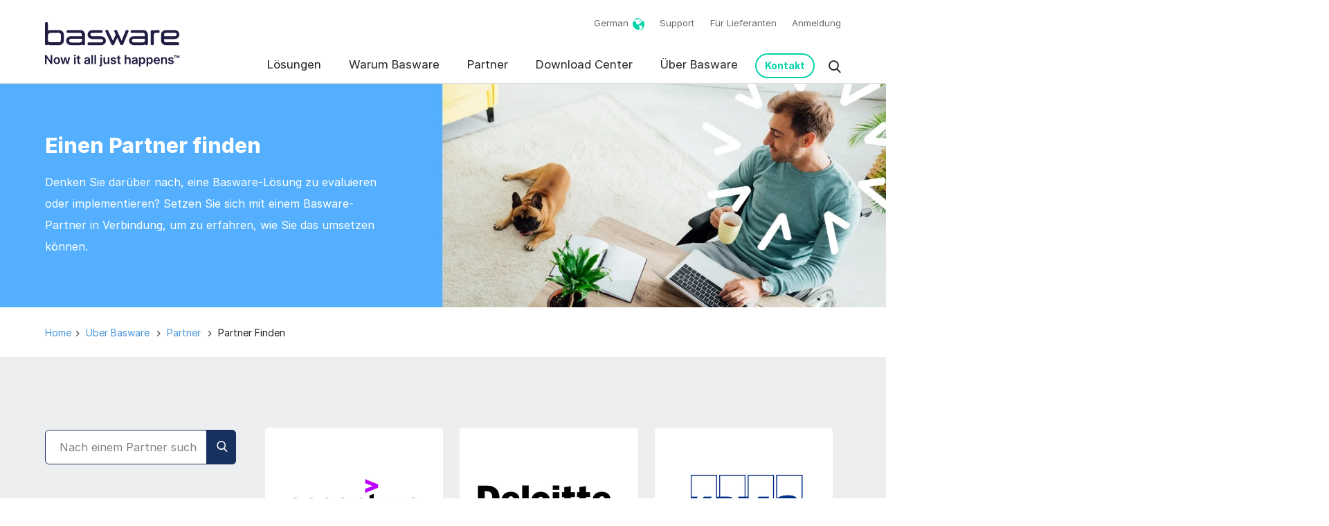

--- FILE ---
content_type: text/html; charset=UTF-8
request_url: https://www.basware.com/de/uber-basware/partner/partner-finden/
body_size: 14482
content:
<!-- Config file: de-website.html --><!-- Config path: ../../settings/localization/de-website.html --><!doctype html><html lang="de" data-locale="de"><head>
    <meta charset="utf-8">
    <title>Partner Finden</title><link rel="shortcut icon" href="https://www.basware.com/hubfs/basware-com-master/Assets/basware-com/img/favicon.ico"><meta name="description" content="Einen Basware-Partner finden.
Holen Sie sich den besten Support für Ihr Unternehmen. In der Übersicht aller Basware-Partner weltweit finden Sie mit Sicherheit den Richtigen.">
    
    
    <meta name="viewport" content="width=device-width, initial-scale=1">

    
    <meta property="og:description" content="Einen Basware-Partner finden.
Holen Sie sich den besten Support für Ihr Unternehmen. In der Übersicht aller Basware-Partner weltweit finden Sie mit Sicherheit den Richtigen.">
    <meta property="og:title" content="Partner Finden">
    <meta name="twitter:description" content="Einen Basware-Partner finden.
Holen Sie sich den besten Support für Ihr Unternehmen. In der Übersicht aller Basware-Partner weltweit finden Sie mit Sicherheit den Richtigen.">
    <meta name="twitter:title" content="Partner Finden">

    

    

    <style>
a.cta_button{-moz-box-sizing:content-box !important;-webkit-box-sizing:content-box !important;box-sizing:content-box !important;vertical-align:middle}.hs-breadcrumb-menu{list-style-type:none;margin:0px 0px 0px 0px;padding:0px 0px 0px 0px}.hs-breadcrumb-menu-item{float:left;padding:10px 0px 10px 10px}.hs-breadcrumb-menu-divider:before{content:'›';padding-left:10px}.hs-featured-image-link{border:0}.hs-featured-image{float:right;margin:0 0 20px 20px;max-width:50%}@media (max-width: 568px){.hs-featured-image{float:none;margin:0;width:100%;max-width:100%}}.hs-screen-reader-text{clip:rect(1px, 1px, 1px, 1px);height:1px;overflow:hidden;position:absolute !important;width:1px}
</style>

<link rel="stylesheet" href="https://www.basware.com/hubfs/hub_generated/template_assets/1/93629886774/1768991971725/template_app.css">
<link rel="stylesheet" href="https://www.basware.com/hubfs/hub_generated/module_assets/1/127998332295/1758262200042/module_Mega_Menu.min.css">
<link rel="stylesheet" href="https://www.basware.com/hubfs/hub_generated/module_assets/1/93629751559/1767081647434/module_Hero.min.css">
<link rel="stylesheet" href="https://www.basware.com/hubfs/hub_generated/module_assets/1/136538654243/1743368433805/module_Partners_Listing.min.css">

    


    
<!--  Added by GoogleTagManager integration -->
<script>
var _hsp = window._hsp = window._hsp || [];
window.dataLayer = window.dataLayer || [];
function gtag(){dataLayer.push(arguments);}

var useGoogleConsentModeV2 = true;
var waitForUpdateMillis = 1000;



var hsLoadGtm = function loadGtm() {
    if(window._hsGtmLoadOnce) {
      return;
    }

    if (useGoogleConsentModeV2) {

      gtag('set','developer_id.dZTQ1Zm',true);

      gtag('consent', 'default', {
      'ad_storage': 'denied',
      'analytics_storage': 'denied',
      'ad_user_data': 'denied',
      'ad_personalization': 'denied',
      'wait_for_update': waitForUpdateMillis
      });

      _hsp.push(['useGoogleConsentModeV2'])
    }

    (function(w,d,s,l,i){w[l]=w[l]||[];w[l].push({'gtm.start':
    new Date().getTime(),event:'gtm.js'});var f=d.getElementsByTagName(s)[0],
    j=d.createElement(s),dl=l!='dataLayer'?'&l='+l:'';j.async=true;j.src=
    'https://www.googletagmanager.com/gtm.js?id='+i+dl;f.parentNode.insertBefore(j,f);
    })(window,document,'script','dataLayer','GTM-MQ9M3V4');

    window._hsGtmLoadOnce = true;
};

_hsp.push(['addPrivacyConsentListener', function(consent){
  if(consent.allowed || (consent.categories && consent.categories.analytics)){
    hsLoadGtm();
  }
}]);

</script>

<!-- /Added by GoogleTagManager integration -->

    <link rel="canonical" href="https://www.basware.com/de/uber-basware/partner/partner-finden/">

<script>
  dataLayer = [];
</script>
<script src="https://www.basware.com/hubfs/UTM%20Script/utm-cookies-script.js"></script>

<script type="text/javascript">
  (function(c,l,a,r,i,t,y){
    c[a]=c[a]||function(){(c[a].q=c[a].q||[]).push(arguments)};
    t=l.createElement(r);t.async=1;t.src="https://www.clarity.ms/tag/"+i;
    y=l.getElementsByTagName(r)[0];y.parentNode.insertBefore(t,y);
  })(window, document, "clarity", "script", "swqa5kvwzw");
</script>



<script id="clearout-js-widget" src="https://clearout.io/jswidget/dae196146326c691ebd1ddc8c871905b" async></script>



<meta property="og:url" content="https://www.basware.com/de/uber-basware/partner/partner-finden/">
<meta name="twitter:card" content="summary">
<meta http-equiv="content-language" content="de">
<link rel="alternate" hreflang="de" href="https://www.basware.com/de/uber-basware/partner/partner-finden/">
<link rel="alternate" hreflang="en" href="https://www.basware.com/en/about-basware/partners/find-a-partner">
<link rel="alternate" hreflang="fr" href="https://www.basware.com/fr/a-propos-de-basware/partenaires/trouver-un-partenaire/">





<meta name="generator" content="HubSpot"></head><body class="default-page nav-fixed  hs-content-id-139062412909 hs-site-page page ">
<!--  Added by GoogleTagManager integration -->
<noscript><iframe src="https://www.googletagmanager.com/ns.html?id=GTM-MQ9M3V4" height="0" width="0" style="display:none;visibility:hidden"></iframe></noscript>

<!-- /Added by GoogleTagManager integration -->
<div data-global-resource-path="Basware MASTER/basware-com/templates/partials/basware.com-mobile-menu.html"><nav id="mobile-menu">
      <a class="moon-x mm-btn--close" href="#"></a><ul>
          <li><a href="https://www.basware.com/de/" title="Home">Home</a></li>
          <li>
             <a class="cky-banner-element">Cookie-Einstellungen</a>
          </li><li>
                <a href="https://www.basware.com/de/loesungen/automatisierte-rechnungsbearbeitung/" title="Lösungen">Lösungen</a><ul><li>
                                <a href="https://www.basware.com/de/loesungen/automatisierte-rechnungsbearbeitung/">Automatisierte Rechnungsbearbeitung</a><ul><li>
                                                <a href="https://www.basware.com/de/solutions/ap-automation/beruhrungslose-rechnungsverarbeitung">Berührungslose Rechnungsverarbeitung</a>
                                            </li><li>
                                                <a href="https://www.basware.com/de/loesungen/automatisierte-rechnungsbearbeitung/smartcoding">SmartCoding</a>
                                            </li><li>
                                                <a href="https://www.basware.com/de/loesungen/automatisierte-rechnungsbearbeitung/basware-insights">Basware Insights</a>
                                            </li><li>
                                                <a href="https://www.basware.com/de/loesungen/automatisierte-rechnungsbearbeitung/smartpdf">Smart PDF</a>
                                            </li></ul></li><li>
                                <a href="https://www.basware.com/de/loesungen/e-invoicing-netzwerk">e-Invoicing Netzwerk</a><ul><li>
                                                <a href="https://www.basware.com/de/loesungen/e-invoicing-netzwerk/e-invoices-empfangen/">e-Invoices empfangen</a>
                                            </li><li>
                                                <a href="https://www.basware.com/de/solutions/e-invoicing-network/basware-invoice-enrichment">Invoice Enrichment</a>
                                            </li><li>
                                                <a href="https://www.basware.com/de/loesungen/e-invoicing-netzwerk/rechnungsversand/">e-Invoices senden</a>
                                            </li><li>
                                                <a href="https://www.basware.com/de/loesungen/e-invoicing-netzwerk/e-invoicing-archiv">e-Invoicing Archiv</a>
                                            </li><li>
                                                <a href="https://www.basware.com/de/loesungen/e-invoicing-netzwerk/basware-partner-netzwerk"> e-Invoicing Interoperabilität</a>
                                            </li></ul></li><li>
                                <a href="https://www.basware.com/de/compliance/globale-rechnungs-und-steuervorgaben-sicherstellen">Compliance</a><ul><li>
                                                <a href="https://www.basware.com/de/compliance/globale-rechnungs-und-steuervorgaben-sicherstellen">Rechnungs- und Steuer-Compliance</a>
                                            </li><li>
                                                <a href="https://www.basware.com/en/compliance-map">Globale E-Rechnungs-Compliance im Überblick</a>
                                            </li><li>
                                                <a href="https://www.basware.com/de/compliance/peppol-compliance">Peppol Compliance</a>
                                            </li></ul></li><li>
                                <a href="https://www.basware.com/de/warum-basware/ap-assurance"> AP Assurance</a><ul><li>
                                                <a href="https://www.basware.com/de/loesungen/automatisierte-rechnungsbearbeitung/ap-protect">AP Protect</a>
                                            </li><li>
                                                <a href="https://www.basware.com/de/loesungen/automatisierte-rechnungsbearbeitung/ap-audit-recovery">AP Audit &amp; Recovery</a>
                                            </li><li>
                                                <a href="https://www.basware.com/de/loesungen/automatisierte-rechnungsbearbeitung/statement-matching">Statement Matching</a>
                                            </li></ul></li><li>
                                <a href="https://www.basware.com/de/loesungen/procure-to-pay">Procure-to-Pay</a><ul><li>
                                                <a href="https://www.basware.com/de/loesungen/e-procurement">e-Procurement</a>
                                            </li><li>
                                                <a href="https://www.basware.com/de/loesungen/e-procurement/marketplace">Marketplace</a>
                                            </li><li>
                                                <a href="https://www.basware.com/de/loesungen/procure-to-pay/analytics">Analytics</a>
                                            </li><li>
                                                <a href="https://www.basware.com/de/loesungen/p2p-losung-fur-mittelstandische-unternehmen">P2P-Lösung für mittelständische Unternehmen</a>
                                            </li></ul></li></ul></li><li>
                <a href="https://www.basware.com/de/warum-basware/echte-automatisierung" title="Warum Basware">Warum Basware</a><ul><li>
                                <a href="https://www.basware.com/de/warum-basware/lebenszyklus-management-fur-rechnungen">Lebenszyklus-Management für Rechnungen</a><ul><li>
                                                <a href="https://www.basware.com/de/warum-basware/intelligente-automatisierung">Intelligente Automatisierung</a>
                                            </li><li>
                                                <a href="https://www.basware.com/de/warum-basware/vollstandige-compliance-komplette-kontrolle">Vollständige Compliance Komplette Kontrolle</a>
                                            </li><li>
                                                <a href="https://www.basware.com/de/warum-basware/alle-rechnungen-uberall">Alle Rechnungen. Überall.</a>
                                            </li><li>
                                                <a href="https://www.basware.com/de/warum-basware/echte-automatisierung">Echte Automatisierung</a>
                                            </li><li>
                                                <a href="https://www.basware.com/de/loesungen/automatisierte-rechnungsbearbeitung/">Nr. 1 in AP Automation</a>
                                            </li><li>
                                                <a href="https://www.basware.com/de/warum-basware/fortschrittliche-cloud-technologie">Fortschrittliche Cloud-Technologie</a>
                                            </li></ul></li><li>
                                <a href="https://www.basware.com/de/warum-basware/vertiefte-kompetenz">Drive Customer Value</a><ul><li>
                                                <a href="https://www.basware.com/de/warum-basware/kunden/">Unsere Kunden</a>
                                            </li><li>
                                                <a href="https://www.basware.com/de/ubersicht-uber-die-basware-dienstleistungene/basware-dienstleistungen">Customer Success Services</a>
                                            </li><li>
                                                <a href="https://www.basware.com/de/warum-basware/customer-support-services">Customer Support Services</a>
                                            </li><li>
                                                <a href="https://releases.basware.com/features">Produktinnovation</a>
                                            </li></ul></li></ul></li><li>
                <a href="https://www.basware.com/de/uber-basware/partner" title=" Partner"> Partner</a><ul><li>
                                <a href="https://www.basware.com/de/uber-basware/partner/partner-finden/">Partner Finden</a><ul><li>
                                                <a href="https://www.basware.com/de/uber-basware/partner/partner-finden/?viewmode=0&amp;art%20des%20partners=system%20integrator,%20consultancy%20and%20advisory">Beratungspartner</a>
                                            </li><li>
                                                <a href="https://www.basware.com/de/uber-basware/partner/partner-finden/?art%20des%20partners=value-added%20resellers">Reseller-Partner</a>
                                            </li><li>
                                                <a href="https://www.basware.com/de/uber-basware/partner/partner-finden/?art%20des%20partners=technology">Technologie-Partner</a>
                                            </li></ul></li><li>
                                <a href="https://www.basware.com/de/uber-basware/partner">Partner werden</a><ul><li>
                                                <a href="https://info.basware.com/en/contact-basware-partner-team">Kontakt zum Partner-Team</a>
                                            </li></ul></li></ul></li><li>
                <a href="https://www.basware.com/de/download-center" title="Download Center">Download Center</a><ul><li>
                                <a href="https://www.basware.com/de/download-center">Downloads</a><ul><li>
                                                <a href="https://www.basware.com/de/download-center?ctype=analyst%20report">Analyst Reports</a>
                                            </li><li>
                                                <a href="https://www.basware.com/de/warum-basware/kunden/">Case Studies</a>
                                            </li><li>
                                                <a href="https://www.basware.com/de/veranstaltungen">On-demand Webinars</a>
                                            </li><li>
                                                <a href="https://www.basware.com/de/download-center">Alle Ressourcen</a>
                                            </li></ul></li><li>
                                <a href="">Für Kunden</a><ul><li>
                                                <a href="https://customer.basware.com/en/features">Aktuelle Release-Informationen</a>
                                            </li><li>
                                                <a href="https://developer.basware.com/en/">Informationen für Entwickler</a>
                                            </li><li>
                                                <a href="https://basware.service-now.com/bw">Support Portal</a>
                                            </li></ul></li><li>
                                <a href="https://www.basware.com/de/fur-lieferanten">Für Lieferanten</a><ul><li>
                                                <a href="https://www.basware.com/de/fur-lieferanten">Informationen für Lieferanten</a>
                                            </li></ul></li><li>
                                <a href="https://www.basware.com/de/veranstaltungen">Veranstaltungen</a><ul><li>
                                                <a href="https://www.basware.com/de/veranstaltungen">Kommende Veranstaltungen</a>
                                            </li></ul></li><li>
                                <a href="https://blog.basware.com/de">Blog</a></li></ul></li><li>
                <a href="https://www.basware.com/de/uber-basware" title="Über Basware">Über Basware</a><ul><li>
                                <a href="https://www.basware.com/de/uber-basware">Über Basware</a><ul><li>
                                                <a href="https://www.basware.com/de/uber-basware/geschaeftsfuehrung">Geschäftsführung</a>
                                            </li><li>
                                                <a href="https://www.basware.com/de/about-basware/investoren">Investoren</a>
                                            </li><li>
                                                <a href="https://www.basware.com/en/footer/statements-and-policies">Erklärungen und Richtlinien</a>
                                            </li></ul></li><li>
                                <a href="https://www.basware.com/de/uber-basware/nachhaltigkeit">Sustainability</a><ul><li>
                                                <a href="https://www.basware.com/de/uber-basware/nachhaltigkeit-unserer-produkte">Our Products</a>
                                            </li><li>
                                                <a href="https://www.basware.com/de/uber-basware/unsere-auswirkungen-auf-die-umwelt">Environment</a>
                                            </li><li>
                                                <a href="https://www.basware.com/de/uber-basware/unser-sozialer-einfluss">Social Impact</a>
                                            </li><li>
                                                <a href="https://www.basware.com/de/uber-basware/governance-und-ethik">Governance &amp; Ethics</a>
                                            </li></ul></li><li>
                                <a href="https://careers.basware.com/">Karriere</a><ul><li>
                                                <a href="https://careers.basware.com/">Stellenangebote</a>
                                            </li></ul></li><li>
                                <a href="https://news.basware.com/en">News</a><ul><li>
                                                <a href="https://news.basware.com/en">Pressemitteilungen</a>
                                            </li><li>
                                                <a href="https://customer.basware.com/en/releases">Aktuelle Release-Informationen</a>
                                            </li><li>
                                                <a href="https://blog.basware.com/de">Blog</a>
                                            </li></ul></li></ul></li><li><a href="https://www.basware.com/de/kontakt" title="Kontakt">Kontakt</a><a href="https://basware.service-now.com/bw" title="Support">Support</a><a href="https://www.basware.com/de/fur-lieferanten" title="Für Lieferanten">Für Lieferanten</a><a href="https://www.basware.com/de/anmeldung" title="Anmeldung">Anmeldung</a></li></ul></nav></div><div class="body-wrapper outer-container">
      <!-- header url: false --><!-- In staging site --><div data-global-resource-path="Basware MASTER/basware-com/templates/partials/header.html"><div id="hs_cos_wrapper_module_16917593592053" class="hs_cos_wrapper hs_cos_wrapper_widget hs_cos_wrapper_type_module" style="" data-hs-cos-general-type="widget" data-hs-cos-type="module"><!-- Current lang:  -->
<!-- Main menu ID: 98267361864 --> 

<div class="relative">
  <header class="o-wrapper c-header hnew" id="header" data-role="TopNav-main">
    <div class="Container">
      <a class="TopNav-logo" href="https://www.basware.com/de/">
        <img src="https://www.basware.com/hubfs/basware-com-master/Assets/basware-com/img/basware.svg" alt="Basware Oy,">
      </a>
      <div class="right">
        <div class="c-utility  ">
          <ul class="c-utility-menu">
            <li class="c-country-selector">
              <a title="German" href="https://www.basware.com/de/">
                <span class="c-country">German</span>
              </a>
              <ul><li>
                  
                  

                  
                  
                  <a href="/en/about-basware/partners/find-a-partner">English</a>
                </li><li>
                  
                  

                  
                  
                  <a href="/fr/a-propos-de-basware/partenaires/trouver-un-partenaire/">French</a>
                </li><li class="active">
                  
                  

                  
                  
                  <a href="https://www.basware.com/de/">German</a>
                </li></ul>
            </li>
          </ul><ul class="c-utility-nav mt-0"><li>
              <a href="https://www.basware.com/de/kontakt" title="Kontakt">Kontakt</a>
            </li><li>
              <a href="https://basware.service-now.com/bw" title="Support">Support</a>
            </li><li>
              <a href="https://www.basware.com/de/fur-lieferanten" title="Für Lieferanten">Für Lieferanten</a>
            </li><li>
              <a href="https://www.basware.com/de/anmeldung" title="Anmeldung">Anmeldung</a>
            </li></ul></div>
        <div class="c-header-menu-wrapper"><nav class="c-main-nav ">
            <ul><li>
                <a href="https://www.basware.com/de/loesungen/automatisierte-rechnungsbearbeitung/" title="Lösungen">Lösungen</a><div class="c-mega-menu c-mega-menu__5c">
                  <div class="Container"><div class="c-mega-menu--col">
                      <h4>
                        <a href="https://www.basware.com/de/loesungen/automatisierte-rechnungsbearbeitung/" title="Automatisierte Rechnungsbearbeitung">Automatisierte Rechnungsbearbeitung</a>
                      </h4>
                      
                      <ul>
                        
                        <li>
                          <a href="https://www.basware.com/de/solutions/ap-automation/beruhrungslose-rechnungsverarbeitung" title="Berührungslose Rechnungsverarbeitung">Berührungslose Rechnungsverarbeitung</a>
                        </li>
                        <li>
                          <a href="https://www.basware.com/de/loesungen/automatisierte-rechnungsbearbeitung/smartcoding" title="SmartCoding">SmartCoding</a>
                        </li>
                        <li>
                          <a href="https://www.basware.com/de/loesungen/automatisierte-rechnungsbearbeitung/basware-insights" title="Basware Insights">Basware Insights</a>
                        </li>
                        <li>
                          <a href="https://www.basware.com/de/loesungen/automatisierte-rechnungsbearbeitung/smartpdf" title="Smart PDF">Smart PDF</a>
                        </li></ul></div><div class="c-mega-menu--col">
                      <h4>
                        <a href="https://www.basware.com/de/loesungen/e-invoicing-netzwerk" title="e-Invoicing Netzwerk">e-Invoicing Netzwerk</a>
                      </h4>
                      
                      <ul>
                        
                        <li>
                          <a href="https://www.basware.com/de/loesungen/e-invoicing-netzwerk/e-invoices-empfangen/" title="e-Invoices empfangen">e-Invoices empfangen</a>
                        </li>
                        <li>
                          <a href="https://www.basware.com/de/solutions/e-invoicing-network/basware-invoice-enrichment" title="Invoice Enrichment">Invoice Enrichment</a>
                        </li>
                        <li>
                          <a href="https://www.basware.com/de/loesungen/e-invoicing-netzwerk/rechnungsversand/" title="e-Invoices senden">e-Invoices senden</a>
                        </li>
                        <li>
                          <a href="https://www.basware.com/de/loesungen/e-invoicing-netzwerk/e-invoicing-archiv" title="e-Invoicing Archiv">e-Invoicing Archiv</a>
                        </li>
                        <li>
                          <a href="https://www.basware.com/de/loesungen/e-invoicing-netzwerk/basware-partner-netzwerk" title=" e-Invoicing Interoperabilität"> e-Invoicing Interoperabilität</a>
                        </li></ul></div><div class="c-mega-menu--col">
                      <h4>
                        <a href="https://www.basware.com/de/compliance/globale-rechnungs-und-steuervorgaben-sicherstellen" title="Compliance">Compliance</a>
                      </h4>
                      
                      <ul>
                        
                        <li>
                          <a href="https://www.basware.com/de/compliance/globale-rechnungs-und-steuervorgaben-sicherstellen" title="Rechnungs- und Steuer-Compliance">Rechnungs- und Steuer-Compliance</a>
                        </li>
                        <li>
                          <a href="https://www.basware.com/en/compliance-map" title="Globale E-Rechnungs-Compliance im Überblick">Globale E-Rechnungs-Compliance im Überblick</a>
                        </li>
                        <li>
                          <a href="https://www.basware.com/de/compliance/peppol-compliance" title="Peppol Compliance">Peppol Compliance</a>
                        </li></ul></div><div class="c-mega-menu--col">
                      <h4>
                        <a href="https://www.basware.com/de/warum-basware/ap-assurance" title=" AP Assurance"> AP Assurance</a>
                      </h4>
                      
                      <ul>
                        
                        <li>
                          <a href="https://www.basware.com/de/loesungen/automatisierte-rechnungsbearbeitung/ap-protect" title="AP Protect">AP Protect</a>
                        </li>
                        <li>
                          <a href="https://www.basware.com/de/loesungen/automatisierte-rechnungsbearbeitung/ap-audit-recovery" title="AP Audit &amp; Recovery">AP Audit &amp; Recovery</a>
                        </li>
                        <li>
                          <a href="https://www.basware.com/de/loesungen/automatisierte-rechnungsbearbeitung/statement-matching" title="Statement Matching">Statement Matching</a>
                        </li></ul></div><div class="c-mega-menu--col">
                      <h4>
                        <a href="https://www.basware.com/de/loesungen/procure-to-pay" title="Procure-to-Pay">Procure-to-Pay</a>
                      </h4>
                      
                      <ul>
                        
                        <li>
                          <a href="https://www.basware.com/de/loesungen/e-procurement" title="e-Procurement">e-Procurement</a>
                        </li>
                        <li>
                          <a href="https://www.basware.com/de/loesungen/e-procurement/marketplace" title="Marketplace">Marketplace</a>
                        </li>
                        <li>
                          <a href="https://www.basware.com/de/loesungen/procure-to-pay/analytics" title="Analytics">Analytics</a>
                        </li>
                        <li>
                          <a href="https://www.basware.com/de/loesungen/p2p-losung-fur-mittelstandische-unternehmen" title="P2P-Lösung für mittelständische Unternehmen">P2P-Lösung für mittelständische Unternehmen</a>
                        </li></ul></div></div>
                  
                  
                  
                  <div class="ribbon-cta">
                    <img alt="Ribbon CTA" src="https://www.basware.com/hubfs/basware-com-master/Assets/basware-com/icons/basware-icon-contact-us.svg" width="40">
                    <p><a href="https://hubs.ly/Q01R778h0">Sind Sie bereit für ein Gespräch? <strong>Nehmen Sie Kontakt mit unseren Experten auf</strong></a></p>
                  </div>
                  
                  
                  
                  
                  
                  
                  
                  
                  
                  
                </div></li><li>
                <a href="https://www.basware.com/de/warum-basware/echte-automatisierung" title="Warum Basware">Warum Basware</a><div class="c-mega-menu c-mega-menu__5c">
                  <div class="Container"><div class="c-mega-menu--col">
                      <h4>
                        <a href="https://www.basware.com/de/warum-basware/lebenszyklus-management-fur-rechnungen" title="Lebenszyklus-Management für Rechnungen">Lebenszyklus-Management für Rechnungen</a>
                      </h4>
                      
                      <ul>
                        
                        <li>
                          <a href="https://www.basware.com/de/warum-basware/intelligente-automatisierung" title="Intelligente Automatisierung">Intelligente Automatisierung</a>
                        </li>
                        <li>
                          <a href="https://www.basware.com/de/warum-basware/vollstandige-compliance-komplette-kontrolle" title="Vollständige Compliance Komplette Kontrolle">Vollständige Compliance Komplette Kontrolle</a>
                        </li>
                        <li>
                          <a href="https://www.basware.com/de/warum-basware/alle-rechnungen-uberall" title="Alle Rechnungen. Überall.">Alle Rechnungen. Überall.</a>
                        </li>
                        <li>
                          <a href="https://www.basware.com/de/warum-basware/echte-automatisierung" title="Echte Automatisierung">Echte Automatisierung</a>
                        </li>
                        <li>
                          <a href="https://www.basware.com/de/loesungen/automatisierte-rechnungsbearbeitung/" title="Nr. 1 in AP Automation">Nr. 1 in AP Automation</a>
                        </li>
                        <li>
                          <a href="https://www.basware.com/de/warum-basware/fortschrittliche-cloud-technologie" title="Fortschrittliche Cloud-Technologie">Fortschrittliche Cloud-Technologie</a>
                        </li></ul></div><div class="c-mega-menu--col">
                      <h4>
                        <a href="https://www.basware.com/de/warum-basware/vertiefte-kompetenz" title="Drive Customer Value">Drive Customer Value</a>
                      </h4>
                      
                      <ul>
                        
                        <li>
                          <a href="https://www.basware.com/de/warum-basware/kunden/" title="Unsere Kunden">Unsere Kunden</a>
                        </li>
                        <li>
                          <a href="https://www.basware.com/de/ubersicht-uber-die-basware-dienstleistungene/basware-dienstleistungen" title="Customer Success Services">Customer Success Services</a>
                        </li>
                        <li>
                          <a href="https://www.basware.com/de/warum-basware/customer-support-services" title="Customer Support Services">Customer Support Services</a>
                        </li>
                        <li>
                          <a href="https://releases.basware.com/features" title="Produktinnovation">Produktinnovation</a>
                        </li></ul></div></div>
                  
                  
                  
                  
                  
                  <div class="ribbon-cta">
                    <img alt="Ribbon CTA" src="https://www.basware.com/hubfs/basware-com-master/Assets/basware-com/icons/basware-icon-contact-us.svg" width="40">
                    <p><a href="https://hubs.ly/Q01R77bB0">Sind Sie bereit für ein Gespräch? <strong>Nehmen Sie Kontakt mit unseren Experten auf</strong></a></p>
                  </div>
                  
                  
                  
                  
                  
                  
                  
                  
                </div></li><li>
                <a href="https://www.basware.com/de/uber-basware/partner" title=" Partner"> Partner</a><div class="c-mega-menu c-mega-menu__5c">
                  <div class="Container"><div class="c-mega-menu--col">
                      <h4>
                        <a href="https://www.basware.com/de/uber-basware/partner/partner-finden/" title="Partner Finden">Partner Finden</a>
                      </h4>
                      
                      <ul>
                        
                        <li>
                          <a href="https://www.basware.com/de/uber-basware/partner/partner-finden/?viewmode=0&amp;art%20des%20partners=system%20integrator,%20consultancy%20and%20advisory" title="Beratungspartner">Beratungspartner</a>
                        </li>
                        <li>
                          <a href="https://www.basware.com/de/uber-basware/partner/partner-finden/?art%20des%20partners=value-added%20resellers" title="Reseller-Partner">Reseller-Partner</a>
                        </li>
                        <li>
                          <a href="https://www.basware.com/de/uber-basware/partner/partner-finden/?art%20des%20partners=technology" title="Technologie-Partner">Technologie-Partner</a>
                        </li></ul></div><div class="c-mega-menu--col">
                      <h4>
                        <a href="https://www.basware.com/de/uber-basware/partner" title="Partner werden">Partner werden</a>
                      </h4>
                      
                      <ul>
                        
                        <li>
                          <a href="https://info.basware.com/en/contact-basware-partner-team" title="Kontakt zum Partner-Team">Kontakt zum Partner-Team</a>
                        </li></ul></div></div>
                  
                  
                  
                  
                  
                  
                  
                  <div class="ribbon-cta">
                    <img alt="Ribbon CTA" src="https://www.basware.com/hubfs/basware-com-master/Assets/basware-com/icons/basware-icon-contact-us.svg" width="40">
                    <p><a href="https://hubs.ly/Q01R77cs0">Sind Sie bereit für ein Gespräch? <strong>Nehmen Sie Kontakt mit unseren Experten auf</strong></a></p>
                  </div>
                  
                  
                  
                  
                  
                  
                </div></li><li>
                <a href="https://www.basware.com/de/download-center" title="Download Center">Download Center</a><div class="c-mega-menu c-mega-menu__5c">
                  <div class="Container"><div class="c-mega-menu--col">
                      <h4>
                        <a href="https://www.basware.com/de/download-center" title="Downloads">Downloads</a>
                      </h4>
                      
                      <ul>
                        
                        <li>
                          <a href="https://www.basware.com/de/download-center?ctype=analyst%20report" title="Analyst Reports">Analyst Reports</a>
                        </li>
                        <li>
                          <a href="https://www.basware.com/de/warum-basware/kunden/" title="Case Studies">Case Studies</a>
                        </li>
                        <li>
                          <a href="https://www.basware.com/de/veranstaltungen" title="On-demand Webinars">On-demand Webinars</a>
                        </li>
                        <li>
                          <a href="https://www.basware.com/de/download-center" title="Alle Ressourcen">Alle Ressourcen</a>
                        </li></ul></div><div class="c-mega-menu--col">
                      <h4>
                        <a href="" title="Für Kunden">Für Kunden</a>
                      </h4>
                      
                      <ul>
                        
                        <li>
                          <a href="https://customer.basware.com/en/features" title="Aktuelle Release-Informationen">Aktuelle Release-Informationen</a>
                        </li>
                        <li>
                          <a href="https://developer.basware.com/en/" title="Informationen für Entwickler">Informationen für Entwickler</a>
                        </li>
                        <li>
                          <a href="https://basware.service-now.com/bw" title="Support Portal">Support Portal</a>
                        </li></ul></div><div class="c-mega-menu--col">
                      <h4>
                        <a href="https://www.basware.com/de/fur-lieferanten" title="Für Lieferanten">Für Lieferanten</a>
                      </h4>
                      
                      <ul>
                        
                        <li>
                          <a href="https://www.basware.com/de/fur-lieferanten" title="Informationen für Lieferanten">Informationen für Lieferanten</a>
                        </li></ul></div><div class="c-mega-menu--col">
                      <h4>
                        <a href="https://www.basware.com/de/veranstaltungen" title="Veranstaltungen">Veranstaltungen</a>
                      </h4>
                      
                      <ul>
                        
                        <li>
                          <a href="https://www.basware.com/de/veranstaltungen" title="Kommende Veranstaltungen">Kommende Veranstaltungen</a>
                        </li></ul></div><div class="c-mega-menu--col">
                      <h4>
                        <a href="https://blog.basware.com/de" title="Blog">Blog</a>
                      </h4>
                      </div></div>
                  
                  
                  
                  
                  
                  
                  
                  
                  
                  <div class="ribbon-cta">
                    <img alt="Ribbon CTA" src="https://www.basware.com/hubfs/basware-com-master/Assets/basware-com/icons/basware-icon-contact-us.svg" width="40">
                    <p><a href="https://hubs.ly/Q01R77f20">Sind Sie bereit für ein Gespräch? <strong>Nehmen Sie Kontakt mit unseren Experten auf</strong></a></p>
                  </div>
                  
                  
                  
                  
                </div></li><li>
                <a href="https://www.basware.com/de/uber-basware" title="Über Basware">Über Basware</a><div class="c-mega-menu c-mega-menu__5c">
                  <div class="Container"><div class="c-mega-menu--col">
                      <h4>
                        <a href="https://www.basware.com/de/uber-basware" title="Über Basware">Über Basware</a>
                      </h4>
                      
                      <ul>
                        
                        <li>
                          <a href="https://www.basware.com/de/uber-basware/geschaeftsfuehrung" title="Geschäftsführung">Geschäftsführung</a>
                        </li>
                        <li>
                          <a href="https://www.basware.com/de/about-basware/investoren" title="Investoren">Investoren</a>
                        </li>
                        <li>
                          <a href="https://www.basware.com/en/footer/statements-and-policies" title="Erklärungen und Richtlinien">Erklärungen und Richtlinien</a>
                        </li></ul></div><div class="c-mega-menu--col">
                      <h4>
                        <a href="https://www.basware.com/de/uber-basware/nachhaltigkeit" title="Sustainability">Sustainability</a>
                      </h4>
                      
                      <ul>
                        
                        <li>
                          <a href="https://www.basware.com/de/uber-basware/nachhaltigkeit-unserer-produkte" title="Our Products">Our Products</a>
                        </li>
                        <li>
                          <a href="https://www.basware.com/de/uber-basware/unsere-auswirkungen-auf-die-umwelt" title="Environment">Environment</a>
                        </li>
                        <li>
                          <a href="https://www.basware.com/de/uber-basware/unser-sozialer-einfluss" title="Social Impact">Social Impact</a>
                        </li>
                        <li>
                          <a href="https://www.basware.com/de/uber-basware/governance-und-ethik" title="Governance &amp; Ethics">Governance &amp; Ethics</a>
                        </li></ul></div><div class="c-mega-menu--col">
                      <h4>
                        <a href="https://careers.basware.com/" title="Karriere">Karriere</a>
                      </h4>
                      
                      <ul>
                        
                        <li>
                          <a href="https://careers.basware.com/" title="Stellenangebote">Stellenangebote</a>
                        </li></ul></div><div class="c-mega-menu--col">
                      <h4>
                        <a href="https://news.basware.com/en" title="News">News</a>
                      </h4>
                      
                      <ul>
                        
                        <li>
                          <a href="https://news.basware.com/en" title="Pressemitteilungen">Pressemitteilungen</a>
                        </li>
                        <li>
                          <a href="https://customer.basware.com/en/releases" title="Aktuelle Release-Informationen">Aktuelle Release-Informationen</a>
                        </li>
                        <li>
                          <a href="https://blog.basware.com/de" title="Blog">Blog</a>
                        </li></ul></div></div>
                  
                  
                  
                  
                  
                  
                  
                  
                  
                  
                  
                  <div class="ribbon-cta">
                    <img alt="Ribbon CTA" src="https://www.basware.com/hubfs/basware-com-master/Assets/basware-com/icons/basware-icon-contact-us.svg" width="40">
                    <p><a href="https://hubs.ly/Q01R778v0">Sind Sie bereit für ein Gespräch? <strong>Nehmen Sie Kontakt mit unseren Experten auf</strong></a></p>
                  </div>
                  
                  
                </div></li></ul>
          </nav><a href="#mobile-menu" class="c-menu-btn slide-menu-control moon-hamburger" data-target="demo-2" data-action="toggle"></a>
          

          
          <div class="h-cta">
            <span id="hs_cos_wrapper_module_16917593592053_" class="hs_cos_wrapper hs_cos_wrapper_widget hs_cos_wrapper_type_cta" style="" data-hs-cos-general-type="widget" data-hs-cos-type="cta"><div class="hs-web-interactive-inline" style="" data-hubspot-wrapper-cta-id="184694448982"> 
 <a href="https://cta-service-cms2.hubspot.com/web-interactives/public/v1/track/click?encryptedPayload=AVxigLK0UQG%2F4pen3sJt75CSzGCkcJIKQrvTosHjwCWnFpsooYiX%2F8BA2xHd6gofoC0HlUVJ8w%2ByM%2BilYG%2Bh8SRKYIaCMh5QyUdyRlYBi%2BGpjxa5g4BkByXKcalxTC5VFTNk8t4sR3zaFf%2Fy%2BpN84oqrXrSt2MiEmflx%2Bm1LUQrn7TChmSMgrlw%3D&amp;portalId=2999407" class="hs-inline-web-interactive-184694448982 button mblue  " data-hubspot-cta-id="184694448982"> Kontakt </a> 
</div></span>
          </div>
          

          
          <div class="c-search-btn">
            <span class="moon-search"></span>
          </div>
          
        </div>
      </div>
    </div>

    <div class="c-search-drop hidden">
      <div class="Container relative" id="sitesearch">
        <div class="c-search--close">
          <span class="moon-x"></span>
        </div>
        
        <form action="/hs-search-results" class="flex">
          
          <input type="text" class="search-box" name="term" autocomplete="off" aria-label="Find..." placeholder="Find...">

          <input type="hidden" name="type" value="SITE_PAGE">

          <input type="hidden" name="type" value="LANDING_PAGE">

          <input type="hidden" name="type" value="BLOG_POST">
          <input type="hidden" name="type" value="LISTING_PAGE">

          <input type="hidden" name="language" value="de">

          <button aria-label="Search" class="c-search-btn">
            <img src="https://files.bufab.com/hubfs/Assets/bufab-com/icons/icon-search-white.svg" alt="Search" width="24" height="24">
          </button>
        </form>
      </div>
    </div>
  </header>
</div>

<style>
  @media (min-width:1024px){
    .c-utility-nav li:first-child{display:none !important}
  }
</style>
</div></div><!-- In .com site -->
    <main class="body-container-wrapper page-139062412909">
        <div class="MainContent">
        <span id="hs_cos_wrapper_my_flexible_column" class="hs_cos_wrapper hs_cos_wrapper_widget_container hs_cos_wrapper_type_widget_container" style="" data-hs-cos-general-type="widget_container" data-hs-cos-type="widget_container"><div id="hs_cos_wrapper_widget_136529926445" class="hs_cos_wrapper hs_cos_wrapper_widget hs_cos_wrapper_type_module" style="" data-hs-cos-general-type="widget" data-hs-cos-type="module"><section data-block-title="Hero" class="Block Block--hero relative  bg-theme theme-lightBlue inverted-style align-left has-image" style="--bg-image-url: url(https://www.basware.com/hs-fs/hubfs/Partner/basware-partners-working-station.jpg?width=1600&amp;name=basware-partners-working-station.jpg); --bg-image-size: cover; --bg-image-h-align: center; --bg-image-v-align: center; --tablet-bg-image-url: inherit; --mobile-bg-image-url: cover; overflow: hidden">
  <div class="Block-mask relative z-1">
    <div class="Container">
      <div class="HeroContent py-s lg:pb-l lg:pt-l ">
        <div class="HeroContent-text">
          <div class="Block-content">
            <header class="Block-heading "><h1>Einen Partner finden</h1></header><div class="Block-preamble t-preamble"><p style="font-size: 16px;"><span>Denken Sie darüber nach, eine Basware-Lösung zu evaluieren oder implementieren? Setzen Sie sich mit einem Basware-Partner in Verbindung, um zu erfahren, wie Sie das umsetzen können.</span></p></div></div>
        </div>
        <div class="HeroContent-media mb-xs mt-0 lg:mt-md lg:mb-0">
          <div class="Block-image "><div></div>
          </div>
        </div>
      </div>
    </div>
  </div>
</section><section data-block-title="Breadcrumbs" class="Block Block--breadcrumbs z-1 py-paragraph-mobile">
  <div class="Breadcrumb Container" data-set-link-page-transition="loading">
    <div class="max-w-grid mx-auto w-full">
      
      
      <ul>
        <li class="breadcrumb-item"><a href="https://www.basware.com/de/">Home</a></li> 
        
        <li class="breadcrumb-item">
          
          
          <a href="/de">de</a> 
          
        </li>
        
        <li class="breadcrumb-item">
          
          
          <a href="/de/uber-basware">uber basware</a> 
          
        </li>
        
        <li class="breadcrumb-item">
          
          
          <a href="/de/uber-basware/partner">partner</a> 
          
        </li>
        
        <li class="breadcrumb-item">
          
          partner finden
          
        </li>
        
      </ul>
    </div>
  </div>
</section></div>
<div id="hs_cos_wrapper_widget_1695703747255" class="hs_cos_wrapper hs_cos_wrapper_widget hs_cos_wrapper_type_module" style="" data-hs-cos-general-type="widget" data-hs-cos-type="module">


















































































































































































































































































































































































































































<style>
  .bwm-partner .filters-options .tooltip.t1:hover::after {content: 'Diese Partner helfen Ihnen, das Beste aus Ihren Basware-Lösungen und den von ihnen unterstützten Prozessen herauszuholen.';}
</style>

<style>
  .bwm-partner .filters-options .tooltip.t2:hover::after {content: 'Die nahtlose Integration mit den erstklassigen Lösungen unserer Partner hilft Ihnen, Ihre Prozesse ohne Kompromisse zu erweitern.';}
</style>

<style>
  .bwm-partner .filters-options .tooltip.t3:hover::after {content: 'Unsere Vertriebspartner sind umfassend geschult und zertifiziert, um unsere Lösungen zu verkaufen, zu implementieren und zu unterstützen.';}
</style>


<div class="bwm-partner">
  <div class="Container">
    <div class="res-item">
      <div class="l-filter"> 
        <!-- Search -->
        <div class="form-search">
          <input id="search-input" class="form-control" type="search" placeholder="Nach einem Partner suchen" aria-label="Search">          
          <!-- Prevent implicit submission of the form -->
          <button type="submit" disabled style="display: none" aria-hidden="true"></button>             
          <button class="btn-search" type="button"><i class="moon-search"></i></button>
        </div>
        <!-- End Search -->
        <div class="acc-list">
          <div class="acc-block">
            <h3 class="js-accordion-title">Art des Partners</h3>
            <div class="acc-content">
              <ul class="filters-options">
                
                <li>
                  <label for="ptype1">
                    <input type="checkbox" name="ptype" data-partner-parent="ptype" id="ptype1" data-partner-category="system integrator, consultancy and advisory" class="check" data-partner-categoryid="SystemIntegratorConsultancyandAdvisory">
                    <span>System Integrator, Consultancy and Advisory</span>
                    <span class="tooltip t1"><i class="fa-regular fa-question"></i></span>
                  </label>
                </li>
                
                <li>
                  <label for="ptype2">
                    <input type="checkbox" name="ptype" data-partner-parent="ptype" id="ptype2" data-partner-category="technology" class="check" data-partner-categoryid="Technology">
                    <span>Technology</span>
                    <span class="tooltip t2"><i class="fa-regular fa-question"></i></span>
                  </label>
                </li>
                
                <li>
                  <label for="ptype3">
                    <input type="checkbox" name="ptype" data-partner-parent="ptype" id="ptype3" data-partner-category="value-added resellers" class="check" data-partner-categoryid="Value-addedResellers">
                    <span>Value-added Resellers</span>
                    <span class="tooltip t3"><i class="fa-regular fa-question"></i></span>
                  </label>
                </li>
                
              </ul>
            </div>
          </div>
          <div class="acc-block">
            <h3 class="js-accordion-title">Region</h3>
            <div class="acc-content">
              <ul class="filters-options">
                
                <li>
                  <label for="region1">
                    <input type="checkbox" name="region" data-partner-parent="region" id="region1" data-partner-category="apac" class="check" data-partner-categoryid="APAC">
                    <span>APAC</span>
                  </label>
                </li>
                
                <li>
                  <label for="region2">
                    <input type="checkbox" name="region" data-partner-parent="region" id="region2" data-partner-category="europe" class="check" data-partner-categoryid="Europe">
                    <span>Europe</span>
                  </label>
                </li>
                
                <li>
                  <label for="region3">
                    <input type="checkbox" name="region" data-partner-parent="region" id="region3" data-partner-category="global" class="check" data-partner-categoryid="Global">
                    <span>Global</span>
                  </label>
                </li>
                
                <li>
                  <label for="region4">
                    <input type="checkbox" name="region" data-partner-parent="region" id="region4" data-partner-category="nordics" class="check" data-partner-categoryid="Nordics">
                    <span>Nordics</span>
                  </label>
                </li>
                
                <li>
                  <label for="region5">
                    <input type="checkbox" name="region" data-partner-parent="region" id="region5" data-partner-category="north america" class="check" data-partner-categoryid="NorthAmerica">
                    <span>North America</span>
                  </label>
                </li>
                
              </ul>
            </div>
          </div>
        </div>

      </div>
      <div class="r-result">
        <!-- Filters Tags -->
        <div class="wrapper-tags" style="display: none;">
          <ul class="filtersTags">
            <li class="lnk-txt" style="display: none;">
              Clear all results
            </li>
          </ul>
        </div>
        <!-- End Filters Tags -->
        
        
        <div class="listResults">
          
          <div class="partnerItem" data-partner-name="accenture" data-partner-categories="SystemIntegratorConsultancyandAdvisory Europe ">
            
            
            <a href="https://www.basware.com/de/uber-basware/partner/partner-finden/accenture/">
              
              
              
              
              
              
              <img src="https://www.basware.com/hs-fs/hubfs/Partner%20logos/accenture_400x200.png?width=400&amp;height=200&amp;name=accenture_400x200.png" alt="accenture_400x200" loading="lazy" width="400" height="200" style="max-width: 100%; height: auto;" srcset="https://www.basware.com/hs-fs/hubfs/Partner%20logos/accenture_400x200.png?width=200&amp;height=100&amp;name=accenture_400x200.png 200w, https://www.basware.com/hs-fs/hubfs/Partner%20logos/accenture_400x200.png?width=400&amp;height=200&amp;name=accenture_400x200.png 400w, https://www.basware.com/hs-fs/hubfs/Partner%20logos/accenture_400x200.png?width=600&amp;height=300&amp;name=accenture_400x200.png 600w, https://www.basware.com/hs-fs/hubfs/Partner%20logos/accenture_400x200.png?width=800&amp;height=400&amp;name=accenture_400x200.png 800w, https://www.basware.com/hs-fs/hubfs/Partner%20logos/accenture_400x200.png?width=1000&amp;height=500&amp;name=accenture_400x200.png 1000w, https://www.basware.com/hs-fs/hubfs/Partner%20logos/accenture_400x200.png?width=1200&amp;height=600&amp;name=accenture_400x200.png 1200w" sizes="(max-width: 400px) 100vw, 400px">
              
            </a>
          </div>
          
          <div class="partnerItem" data-partner-name="deloitte" data-partner-categories="SystemIntegratorConsultancyandAdvisory Global ">
            
            
            <a href="https://www.basware.com/de/uber-basware/partner/partner-finden/deloitte/">
              
              
              
              
              
              
              <img src="https://www.basware.com/hs-fs/hubfs/Partner/Deloitte-logo.jpg?width=400&amp;height=200&amp;name=Deloitte-logo.jpg" alt="Deloitte-logo" loading="lazy" width="400" height="200" style="max-width: 100%; height: auto;" srcset="https://www.basware.com/hs-fs/hubfs/Partner/Deloitte-logo.jpg?width=200&amp;height=100&amp;name=Deloitte-logo.jpg 200w, https://www.basware.com/hs-fs/hubfs/Partner/Deloitte-logo.jpg?width=400&amp;height=200&amp;name=Deloitte-logo.jpg 400w, https://www.basware.com/hs-fs/hubfs/Partner/Deloitte-logo.jpg?width=600&amp;height=300&amp;name=Deloitte-logo.jpg 600w, https://www.basware.com/hs-fs/hubfs/Partner/Deloitte-logo.jpg?width=800&amp;height=400&amp;name=Deloitte-logo.jpg 800w, https://www.basware.com/hs-fs/hubfs/Partner/Deloitte-logo.jpg?width=1000&amp;height=500&amp;name=Deloitte-logo.jpg 1000w, https://www.basware.com/hs-fs/hubfs/Partner/Deloitte-logo.jpg?width=1200&amp;height=600&amp;name=Deloitte-logo.jpg 1200w" sizes="(max-width: 400px) 100vw, 400px">
              
            </a>
          </div>
          
          <div class="partnerItem" data-partner-name="kpmg france" data-partner-categories="SystemIntegratorConsultancyandAdvisory Europe ">
            
            
            <a href="https://www.basware.com/de/uber-basware/partner/partner-finden/kpmg-france/">
              
              
              
              
              
              
              <img src="https://www.basware.com/hs-fs/hubfs/Partner%20logos/kpmg_400x200.png?width=400&amp;height=200&amp;name=kpmg_400x200.png" alt="kpmg_400x200" loading="lazy" width="400" height="200" style="max-width: 100%; height: auto;" srcset="https://www.basware.com/hs-fs/hubfs/Partner%20logos/kpmg_400x200.png?width=200&amp;height=100&amp;name=kpmg_400x200.png 200w, https://www.basware.com/hs-fs/hubfs/Partner%20logos/kpmg_400x200.png?width=400&amp;height=200&amp;name=kpmg_400x200.png 400w, https://www.basware.com/hs-fs/hubfs/Partner%20logos/kpmg_400x200.png?width=600&amp;height=300&amp;name=kpmg_400x200.png 600w, https://www.basware.com/hs-fs/hubfs/Partner%20logos/kpmg_400x200.png?width=800&amp;height=400&amp;name=kpmg_400x200.png 800w, https://www.basware.com/hs-fs/hubfs/Partner%20logos/kpmg_400x200.png?width=1000&amp;height=500&amp;name=kpmg_400x200.png 1000w, https://www.basware.com/hs-fs/hubfs/Partner%20logos/kpmg_400x200.png?width=1200&amp;height=600&amp;name=kpmg_400x200.png 1200w" sizes="(max-width: 400px) 100vw, 400px">
              
            </a>
          </div>
          
          <div class="partnerItem" data-partner-name="rsm" data-partner-categories="SystemIntegratorConsultancyandAdvisory Global ">
            
            
            <a href="https://www.basware.com/de/uber-basware/partner/partner-finden/rsm/">
              
              
              
              
              
              
              <img src="https://www.basware.com/hs-fs/hubfs/Imported%20sitepage%20images/RSM-logo-400x200px.jpg?width=400&amp;height=200&amp;name=RSM-logo-400x200px.jpg" alt="RSM-logo-400x200px" loading="lazy" width="400" height="200" style="max-width: 100%; height: auto;" srcset="https://www.basware.com/hs-fs/hubfs/Imported%20sitepage%20images/RSM-logo-400x200px.jpg?width=200&amp;height=100&amp;name=RSM-logo-400x200px.jpg 200w, https://www.basware.com/hs-fs/hubfs/Imported%20sitepage%20images/RSM-logo-400x200px.jpg?width=400&amp;height=200&amp;name=RSM-logo-400x200px.jpg 400w, https://www.basware.com/hs-fs/hubfs/Imported%20sitepage%20images/RSM-logo-400x200px.jpg?width=600&amp;height=300&amp;name=RSM-logo-400x200px.jpg 600w, https://www.basware.com/hs-fs/hubfs/Imported%20sitepage%20images/RSM-logo-400x200px.jpg?width=800&amp;height=400&amp;name=RSM-logo-400x200px.jpg 800w, https://www.basware.com/hs-fs/hubfs/Imported%20sitepage%20images/RSM-logo-400x200px.jpg?width=1000&amp;height=500&amp;name=RSM-logo-400x200px.jpg 1000w, https://www.basware.com/hs-fs/hubfs/Imported%20sitepage%20images/RSM-logo-400x200px.jpg?width=1200&amp;height=600&amp;name=RSM-logo-400x200px.jpg 1200w" sizes="(max-width: 400px) 100vw, 400px">
              
            </a>
          </div>
          
          <div class="partnerItem" data-partner-name="cognizant" data-partner-categories="SystemIntegratorConsultancyandAdvisory Global NorthAmerica ">
            
            
            <a href="https://www.basware.com/de/uber-basware/partner/partner-finden/cognizant/">
              
              
              
              
              
              
              <img src="https://www.basware.com/hs-fs/hubfs/Partner/cognizant-logo.png?width=400&amp;height=200&amp;name=cognizant-logo.png" alt="cognizant-logo" loading="lazy" width="400" height="200" style="max-width: 100%; height: auto;" srcset="https://www.basware.com/hs-fs/hubfs/Partner/cognizant-logo.png?width=200&amp;height=100&amp;name=cognizant-logo.png 200w, https://www.basware.com/hs-fs/hubfs/Partner/cognizant-logo.png?width=400&amp;height=200&amp;name=cognizant-logo.png 400w, https://www.basware.com/hs-fs/hubfs/Partner/cognizant-logo.png?width=600&amp;height=300&amp;name=cognizant-logo.png 600w, https://www.basware.com/hs-fs/hubfs/Partner/cognizant-logo.png?width=800&amp;height=400&amp;name=cognizant-logo.png 800w, https://www.basware.com/hs-fs/hubfs/Partner/cognizant-logo.png?width=1000&amp;height=500&amp;name=cognizant-logo.png 1000w, https://www.basware.com/hs-fs/hubfs/Partner/cognizant-logo.png?width=1200&amp;height=600&amp;name=cognizant-logo.png 1200w" sizes="(max-width: 400px) 100vw, 400px">
              
            </a>
          </div>
          
          <div class="partnerItem" data-partner-name="icreative b.v." data-partner-categories="Value-addedResellers Europe ">
            
            
            <a href="https://www.basware.com/de/uber-basware/partner/partner-finden/icreative-b-v/">
              
              
              
              
              
              
              <img src="https://www.basware.com/hs-fs/hubfs/Imported%20sitepage%20images/icreative_400x200_1.png?width=400&amp;height=200&amp;name=icreative_400x200_1.png" alt="icreative_400x200_1" loading="lazy" width="400" height="200" style="max-width: 100%; height: auto;" srcset="https://www.basware.com/hs-fs/hubfs/Imported%20sitepage%20images/icreative_400x200_1.png?width=200&amp;height=100&amp;name=icreative_400x200_1.png 200w, https://www.basware.com/hs-fs/hubfs/Imported%20sitepage%20images/icreative_400x200_1.png?width=400&amp;height=200&amp;name=icreative_400x200_1.png 400w, https://www.basware.com/hs-fs/hubfs/Imported%20sitepage%20images/icreative_400x200_1.png?width=600&amp;height=300&amp;name=icreative_400x200_1.png 600w, https://www.basware.com/hs-fs/hubfs/Imported%20sitepage%20images/icreative_400x200_1.png?width=800&amp;height=400&amp;name=icreative_400x200_1.png 800w, https://www.basware.com/hs-fs/hubfs/Imported%20sitepage%20images/icreative_400x200_1.png?width=1000&amp;height=500&amp;name=icreative_400x200_1.png 1000w, https://www.basware.com/hs-fs/hubfs/Imported%20sitepage%20images/icreative_400x200_1.png?width=1200&amp;height=600&amp;name=icreative_400x200_1.png 1200w" sizes="(max-width: 400px) 100vw, 400px">
              
            </a>
          </div>
          
          <div class="partnerItem" data-partner-name="fluxym" data-partner-categories="Value-addedResellers Europe APAC Global NorthAmerica ">
            
            
            <a href="https://www.basware.com/de/uber-basware/partner/partner-finden/fluxym">
              
              
              
              
              
              
              <img src="https://www.basware.com/hs-fs/hubfs/Partner%20logos/fluxym_400x200.png?width=400&amp;height=200&amp;name=fluxym_400x200.png" alt="fluxym_400x200" loading="lazy" width="400" height="200" style="max-width: 100%; height: auto;" srcset="https://www.basware.com/hs-fs/hubfs/Partner%20logos/fluxym_400x200.png?width=200&amp;height=100&amp;name=fluxym_400x200.png 200w, https://www.basware.com/hs-fs/hubfs/Partner%20logos/fluxym_400x200.png?width=400&amp;height=200&amp;name=fluxym_400x200.png 400w, https://www.basware.com/hs-fs/hubfs/Partner%20logos/fluxym_400x200.png?width=600&amp;height=300&amp;name=fluxym_400x200.png 600w, https://www.basware.com/hs-fs/hubfs/Partner%20logos/fluxym_400x200.png?width=800&amp;height=400&amp;name=fluxym_400x200.png 800w, https://www.basware.com/hs-fs/hubfs/Partner%20logos/fluxym_400x200.png?width=1000&amp;height=500&amp;name=fluxym_400x200.png 1000w, https://www.basware.com/hs-fs/hubfs/Partner%20logos/fluxym_400x200.png?width=1200&amp;height=600&amp;name=fluxym_400x200.png 1200w" sizes="(max-width: 400px) 100vw, 400px">
              
            </a>
          </div>
          
          <div class="partnerItem" data-partner-name="extropy" data-partner-categories="Value-addedResellers NorthAmerica ">
            
            
            <a href="https://www.basware.com/de/uber-basware/partner/partner-finden/extropy/">
              
              
              
              
              
              
              <img src="https://www.basware.com/hs-fs/hubfs/Partner%20logos/extropy_400x200.png?width=400&amp;height=200&amp;name=extropy_400x200.png" alt="extropy_400x200" loading="lazy" width="400" height="200" style="max-width: 100%; height: auto;" srcset="https://www.basware.com/hs-fs/hubfs/Partner%20logos/extropy_400x200.png?width=200&amp;height=100&amp;name=extropy_400x200.png 200w, https://www.basware.com/hs-fs/hubfs/Partner%20logos/extropy_400x200.png?width=400&amp;height=200&amp;name=extropy_400x200.png 400w, https://www.basware.com/hs-fs/hubfs/Partner%20logos/extropy_400x200.png?width=600&amp;height=300&amp;name=extropy_400x200.png 600w, https://www.basware.com/hs-fs/hubfs/Partner%20logos/extropy_400x200.png?width=800&amp;height=400&amp;name=extropy_400x200.png 800w, https://www.basware.com/hs-fs/hubfs/Partner%20logos/extropy_400x200.png?width=1000&amp;height=500&amp;name=extropy_400x200.png 1000w, https://www.basware.com/hs-fs/hubfs/Partner%20logos/extropy_400x200.png?width=1200&amp;height=600&amp;name=extropy_400x200.png 1200w" sizes="(max-width: 400px) 100vw, 400px">
              
            </a>
          </div>
          
          <div class="partnerItem" data-partner-name="velocity procurement" data-partner-categories="SystemIntegratorConsultancyandAdvisory Global APAC Europe Nordics NorthAmerica ">
            
            
            <a href="https://www.basware.com/de/uber-basware/partner/partner-finden/velocity-procurement/">
              
              
              
              
              
              
              <img src="https://www.basware.com/hs-fs/hubfs/Imported%20sitepage%20images/Velocity-Procurement-Black-Logo18.png?width=400&amp;height=65&amp;name=Velocity-Procurement-Black-Logo18.png" alt="Velocity-Procurement-Black-Logo18" loading="lazy" width="400" height="65" style="max-width: 100%; height: auto;" srcset="https://www.basware.com/hs-fs/hubfs/Imported%20sitepage%20images/Velocity-Procurement-Black-Logo18.png?width=200&amp;height=33&amp;name=Velocity-Procurement-Black-Logo18.png 200w, https://www.basware.com/hs-fs/hubfs/Imported%20sitepage%20images/Velocity-Procurement-Black-Logo18.png?width=400&amp;height=65&amp;name=Velocity-Procurement-Black-Logo18.png 400w, https://www.basware.com/hs-fs/hubfs/Imported%20sitepage%20images/Velocity-Procurement-Black-Logo18.png?width=600&amp;height=98&amp;name=Velocity-Procurement-Black-Logo18.png 600w, https://www.basware.com/hs-fs/hubfs/Imported%20sitepage%20images/Velocity-Procurement-Black-Logo18.png?width=800&amp;height=130&amp;name=Velocity-Procurement-Black-Logo18.png 800w, https://www.basware.com/hs-fs/hubfs/Imported%20sitepage%20images/Velocity-Procurement-Black-Logo18.png?width=1000&amp;height=163&amp;name=Velocity-Procurement-Black-Logo18.png 1000w, https://www.basware.com/hs-fs/hubfs/Imported%20sitepage%20images/Velocity-Procurement-Black-Logo18.png?width=1200&amp;height=195&amp;name=Velocity-Procurement-Black-Logo18.png 1200w" sizes="(max-width: 400px) 100vw, 400px">
              
            </a>
          </div>
          
          <div class="partnerItem" data-partner-name="excelerated" data-partner-categories="SystemIntegratorConsultancyandAdvisory Europe ">
            
            
            <a href="https://www.basware.com/de/uber-basware/partner/partner-finden/excelerated/">
              
              
              
              
              
              
              <img src="https://www.basware.com/hs-fs/hubfs/Partner%20logos/basware-partner-excelerated.png?width=400&amp;height=200&amp;name=basware-partner-excelerated.png" alt="basware-partner-excelerated" loading="lazy" width="400" height="200" style="max-width: 100%; height: auto;" srcset="https://www.basware.com/hs-fs/hubfs/Partner%20logos/basware-partner-excelerated.png?width=200&amp;height=100&amp;name=basware-partner-excelerated.png 200w, https://www.basware.com/hs-fs/hubfs/Partner%20logos/basware-partner-excelerated.png?width=400&amp;height=200&amp;name=basware-partner-excelerated.png 400w, https://www.basware.com/hs-fs/hubfs/Partner%20logos/basware-partner-excelerated.png?width=600&amp;height=300&amp;name=basware-partner-excelerated.png 600w, https://www.basware.com/hs-fs/hubfs/Partner%20logos/basware-partner-excelerated.png?width=800&amp;height=400&amp;name=basware-partner-excelerated.png 800w, https://www.basware.com/hs-fs/hubfs/Partner%20logos/basware-partner-excelerated.png?width=1000&amp;height=500&amp;name=basware-partner-excelerated.png 1000w, https://www.basware.com/hs-fs/hubfs/Partner%20logos/basware-partner-excelerated.png?width=1200&amp;height=600&amp;name=basware-partner-excelerated.png 1200w" sizes="(max-width: 400px) 100vw, 400px">
              
            </a>
          </div>
          
          <div class="partnerItem" data-partner-name="tessi document solutions" data-partner-categories="Value-addedResellers Europe ">
            
            
            <a href="https://www.basware.com/de/uber-basware/partner/partner-finden/tessi-document-solutions/">
              
              
              
              
              
              
              <img src="https://www.basware.com/hs-fs/hubfs/Partner%20logos/tessi_400x200.png?width=400&amp;height=200&amp;name=tessi_400x200.png" alt="tessi_400x200" loading="lazy" width="400" height="200" style="max-width: 100%; height: auto;" srcset="https://www.basware.com/hs-fs/hubfs/Partner%20logos/tessi_400x200.png?width=200&amp;height=100&amp;name=tessi_400x200.png 200w, https://www.basware.com/hs-fs/hubfs/Partner%20logos/tessi_400x200.png?width=400&amp;height=200&amp;name=tessi_400x200.png 400w, https://www.basware.com/hs-fs/hubfs/Partner%20logos/tessi_400x200.png?width=600&amp;height=300&amp;name=tessi_400x200.png 600w, https://www.basware.com/hs-fs/hubfs/Partner%20logos/tessi_400x200.png?width=800&amp;height=400&amp;name=tessi_400x200.png 800w, https://www.basware.com/hs-fs/hubfs/Partner%20logos/tessi_400x200.png?width=1000&amp;height=500&amp;name=tessi_400x200.png 1000w, https://www.basware.com/hs-fs/hubfs/Partner%20logos/tessi_400x200.png?width=1200&amp;height=600&amp;name=tessi_400x200.png 1200w" sizes="(max-width: 400px) 100vw, 400px">
              
            </a>
          </div>
          
          <div class="partnerItem" data-partner-name="accountor" data-partner-categories="Value-addedResellers Europe Global NorthAmerica APAC ">
            
            
            <a href="https://www.basware.com/de/uber-basware/partner/partner-finden/accountor/">
              
              
              
              
              
              
              <img src="https://www.basware.com/hs-fs/hubfs/Partner%20logos/accountor_400x200.png?width=400&amp;height=200&amp;name=accountor_400x200.png" alt="accountor_400x200" loading="lazy" width="400" height="200" style="max-width: 100%; height: auto;" srcset="https://www.basware.com/hs-fs/hubfs/Partner%20logos/accountor_400x200.png?width=200&amp;height=100&amp;name=accountor_400x200.png 200w, https://www.basware.com/hs-fs/hubfs/Partner%20logos/accountor_400x200.png?width=400&amp;height=200&amp;name=accountor_400x200.png 400w, https://www.basware.com/hs-fs/hubfs/Partner%20logos/accountor_400x200.png?width=600&amp;height=300&amp;name=accountor_400x200.png 600w, https://www.basware.com/hs-fs/hubfs/Partner%20logos/accountor_400x200.png?width=800&amp;height=400&amp;name=accountor_400x200.png 800w, https://www.basware.com/hs-fs/hubfs/Partner%20logos/accountor_400x200.png?width=1000&amp;height=500&amp;name=accountor_400x200.png 1000w, https://www.basware.com/hs-fs/hubfs/Partner%20logos/accountor_400x200.png?width=1200&amp;height=600&amp;name=accountor_400x200.png 1200w" sizes="(max-width: 400px) 100vw, 400px">
              
            </a>
          </div>
          
          <div class="partnerItem" data-partner-name="administer oy" data-partner-categories="Value-addedResellers Nordics ">
            
            
            <a href="https://www.basware.com/de/uber-basware/partner/partner-finden/administer-oy/">
              
              
              
              
              
              
              <img src="https://www.basware.com/hs-fs/hubfs/Partner%20logos/administer_400x200.png?width=400&amp;height=200&amp;name=administer_400x200.png" alt="administer_400x200" loading="lazy" width="400" height="200" style="max-width: 100%; height: auto;" srcset="https://www.basware.com/hs-fs/hubfs/Partner%20logos/administer_400x200.png?width=200&amp;height=100&amp;name=administer_400x200.png 200w, https://www.basware.com/hs-fs/hubfs/Partner%20logos/administer_400x200.png?width=400&amp;height=200&amp;name=administer_400x200.png 400w, https://www.basware.com/hs-fs/hubfs/Partner%20logos/administer_400x200.png?width=600&amp;height=300&amp;name=administer_400x200.png 600w, https://www.basware.com/hs-fs/hubfs/Partner%20logos/administer_400x200.png?width=800&amp;height=400&amp;name=administer_400x200.png 800w, https://www.basware.com/hs-fs/hubfs/Partner%20logos/administer_400x200.png?width=1000&amp;height=500&amp;name=administer_400x200.png 1000w, https://www.basware.com/hs-fs/hubfs/Partner%20logos/administer_400x200.png?width=1200&amp;height=600&amp;name=administer_400x200.png 1200w" sizes="(max-width: 400px) 100vw, 400px">
              
            </a>
          </div>
          
          <div class="partnerItem" data-partner-name="arcplace ag" data-partner-categories="Value-addedResellers Europe ">
            
            
            <a href="https://www.basware.com/de/uber-basware/partner/partner-finden/arcplace-ag/">
              
              
              
              
              
              
              <img src="https://www.basware.com/hs-fs/hubfs/Partner%20logos/arcplace_400x200.png?width=400&amp;height=200&amp;name=arcplace_400x200.png" alt="arcplace_400x200" loading="lazy" width="400" height="200" style="max-width: 100%; height: auto;" srcset="https://www.basware.com/hs-fs/hubfs/Partner%20logos/arcplace_400x200.png?width=200&amp;height=100&amp;name=arcplace_400x200.png 200w, https://www.basware.com/hs-fs/hubfs/Partner%20logos/arcplace_400x200.png?width=400&amp;height=200&amp;name=arcplace_400x200.png 400w, https://www.basware.com/hs-fs/hubfs/Partner%20logos/arcplace_400x200.png?width=600&amp;height=300&amp;name=arcplace_400x200.png 600w, https://www.basware.com/hs-fs/hubfs/Partner%20logos/arcplace_400x200.png?width=800&amp;height=400&amp;name=arcplace_400x200.png 800w, https://www.basware.com/hs-fs/hubfs/Partner%20logos/arcplace_400x200.png?width=1000&amp;height=500&amp;name=arcplace_400x200.png 1000w, https://www.basware.com/hs-fs/hubfs/Partner%20logos/arcplace_400x200.png?width=1200&amp;height=600&amp;name=arcplace_400x200.png 1200w" sizes="(max-width: 400px) 100vw, 400px">
              
            </a>
          </div>
          
          <div class="partnerItem" data-partner-name="azets insight oy " data-partner-categories="Value-addedResellers Europe Nordics ">
            
            
            <a href="https://www.basware.com/de/uber-basware/partner/partner-finden/azets-insight-oy/">
              
              
              
              
              
              
              <img src="https://www.basware.com/hs-fs/hubfs/Partner%20logos/azets_400x200.png?width=400&amp;height=200&amp;name=azets_400x200.png" alt="azets_400x200" loading="lazy" width="400" height="200" style="max-width: 100%; height: auto;" srcset="https://www.basware.com/hs-fs/hubfs/Partner%20logos/azets_400x200.png?width=200&amp;height=100&amp;name=azets_400x200.png 200w, https://www.basware.com/hs-fs/hubfs/Partner%20logos/azets_400x200.png?width=400&amp;height=200&amp;name=azets_400x200.png 400w, https://www.basware.com/hs-fs/hubfs/Partner%20logos/azets_400x200.png?width=600&amp;height=300&amp;name=azets_400x200.png 600w, https://www.basware.com/hs-fs/hubfs/Partner%20logos/azets_400x200.png?width=800&amp;height=400&amp;name=azets_400x200.png 800w, https://www.basware.com/hs-fs/hubfs/Partner%20logos/azets_400x200.png?width=1000&amp;height=500&amp;name=azets_400x200.png 1000w, https://www.basware.com/hs-fs/hubfs/Partner%20logos/azets_400x200.png?width=1200&amp;height=600&amp;name=azets_400x200.png 1200w" sizes="(max-width: 400px) 100vw, 400px">
              
            </a>
          </div>
          
          <div class="partnerItem" data-partner-name="capgemini" data-partner-categories="SystemIntegratorConsultancyandAdvisory Europe ">
            
            
            <a href="https://www.basware.com/de/uber-basware/partner/partner-finden/capgemini/">
              
              
              
              
              
              
              <img src="https://www.basware.com/hs-fs/hubfs/Partner%20logos/capgemini%20_400x200.png?width=400&amp;height=200&amp;name=capgemini%20_400x200.png" alt="capgemini _400x200" loading="lazy" width="400" height="200" style="max-width: 100%; height: auto;" srcset="https://www.basware.com/hs-fs/hubfs/Partner%20logos/capgemini%20_400x200.png?width=200&amp;height=100&amp;name=capgemini%20_400x200.png 200w, https://www.basware.com/hs-fs/hubfs/Partner%20logos/capgemini%20_400x200.png?width=400&amp;height=200&amp;name=capgemini%20_400x200.png 400w, https://www.basware.com/hs-fs/hubfs/Partner%20logos/capgemini%20_400x200.png?width=600&amp;height=300&amp;name=capgemini%20_400x200.png 600w, https://www.basware.com/hs-fs/hubfs/Partner%20logos/capgemini%20_400x200.png?width=800&amp;height=400&amp;name=capgemini%20_400x200.png 800w, https://www.basware.com/hs-fs/hubfs/Partner%20logos/capgemini%20_400x200.png?width=1000&amp;height=500&amp;name=capgemini%20_400x200.png 1000w, https://www.basware.com/hs-fs/hubfs/Partner%20logos/capgemini%20_400x200.png?width=1200&amp;height=600&amp;name=capgemini%20_400x200.png 1200w" sizes="(max-width: 400px) 100vw, 400px">
              
            </a>
          </div>
          
          <div class="partnerItem" data-partner-name="cgi" data-partner-categories="SystemIntegratorConsultancyandAdvisory Nordics ">
            
            
            <a href="https://www.basware.com/de/uber-basware/partner/partner-finden/cgi/">
              
              
              
              
              
              
              <img src="https://www.basware.com/hs-fs/hubfs/Partner%20logos/CGI_400x200.png?width=400&amp;height=200&amp;name=CGI_400x200.png" alt="CGI_400x200" loading="lazy" width="400" height="200" style="max-width: 100%; height: auto;" srcset="https://www.basware.com/hs-fs/hubfs/Partner%20logos/CGI_400x200.png?width=200&amp;height=100&amp;name=CGI_400x200.png 200w, https://www.basware.com/hs-fs/hubfs/Partner%20logos/CGI_400x200.png?width=400&amp;height=200&amp;name=CGI_400x200.png 400w, https://www.basware.com/hs-fs/hubfs/Partner%20logos/CGI_400x200.png?width=600&amp;height=300&amp;name=CGI_400x200.png 600w, https://www.basware.com/hs-fs/hubfs/Partner%20logos/CGI_400x200.png?width=800&amp;height=400&amp;name=CGI_400x200.png 800w, https://www.basware.com/hs-fs/hubfs/Partner%20logos/CGI_400x200.png?width=1000&amp;height=500&amp;name=CGI_400x200.png 1000w, https://www.basware.com/hs-fs/hubfs/Partner%20logos/CGI_400x200.png?width=1200&amp;height=600&amp;name=CGI_400x200.png 1200w" sizes="(max-width: 400px) 100vw, 400px">
              
            </a>
          </div>
          
          <div class="partnerItem" data-partner-name="contractroom" data-partner-categories="Technology Europe Global NorthAmerica APAC ">
            
            
            <a href="https://www.basware.com/de/uber-basware/partner/partner-finden/contractroom/">
              
              
              
              
              
              
              <img src="https://www.basware.com/hs-fs/hubfs/Partner%20logos/contactroom%20_400x200.png?width=400&amp;height=200&amp;name=contactroom%20_400x200.png" alt="contactroom _400x200" loading="lazy" width="400" height="200" style="max-width: 100%; height: auto;" srcset="https://www.basware.com/hs-fs/hubfs/Partner%20logos/contactroom%20_400x200.png?width=200&amp;height=100&amp;name=contactroom%20_400x200.png 200w, https://www.basware.com/hs-fs/hubfs/Partner%20logos/contactroom%20_400x200.png?width=400&amp;height=200&amp;name=contactroom%20_400x200.png 400w, https://www.basware.com/hs-fs/hubfs/Partner%20logos/contactroom%20_400x200.png?width=600&amp;height=300&amp;name=contactroom%20_400x200.png 600w, https://www.basware.com/hs-fs/hubfs/Partner%20logos/contactroom%20_400x200.png?width=800&amp;height=400&amp;name=contactroom%20_400x200.png 800w, https://www.basware.com/hs-fs/hubfs/Partner%20logos/contactroom%20_400x200.png?width=1000&amp;height=500&amp;name=contactroom%20_400x200.png 1000w, https://www.basware.com/hs-fs/hubfs/Partner%20logos/contactroom%20_400x200.png?width=1200&amp;height=600&amp;name=contactroom%20_400x200.png 1200w" sizes="(max-width: 400px) 100vw, 400px">
              
            </a>
          </div>
          
          <div class="partnerItem" data-partner-name="corpay" data-partner-categories="Technology Europe Global NorthAmerica APAC ">
            
            
            <a href="https://www.basware.com/de/about-basware/partners/find-a-partner/corpay/">
              
              
              
              
              
              
              <img src="https://www.basware.com/hs-fs/hubfs/Partner%20logos/corpay-400x200.png?width=400&amp;height=200&amp;name=corpay-400x200.png" alt="corpay-400x200" loading="lazy" width="400" height="200" style="max-width: 100%; height: auto;" srcset="https://www.basware.com/hs-fs/hubfs/Partner%20logos/corpay-400x200.png?width=200&amp;height=100&amp;name=corpay-400x200.png 200w, https://www.basware.com/hs-fs/hubfs/Partner%20logos/corpay-400x200.png?width=400&amp;height=200&amp;name=corpay-400x200.png 400w, https://www.basware.com/hs-fs/hubfs/Partner%20logos/corpay-400x200.png?width=600&amp;height=300&amp;name=corpay-400x200.png 600w, https://www.basware.com/hs-fs/hubfs/Partner%20logos/corpay-400x200.png?width=800&amp;height=400&amp;name=corpay-400x200.png 800w, https://www.basware.com/hs-fs/hubfs/Partner%20logos/corpay-400x200.png?width=1000&amp;height=500&amp;name=corpay-400x200.png 1000w, https://www.basware.com/hs-fs/hubfs/Partner%20logos/corpay-400x200.png?width=1200&amp;height=600&amp;name=corpay-400x200.png 1200w" sizes="(max-width: 400px) 100vw, 400px">
              
            </a>
          </div>
          
          <div class="partnerItem" data-partner-name="dimo software sas" data-partner-categories="Value-addedResellers Europe ">
            
            
            <a href="https://www.basware.com/de/uber-basware/partner/partner-finden/dimo-software-sas/">
              
              
              
              
              
              
              <img src="https://www.basware.com/hs-fs/hubfs/Partner%20logos/dimo%20_400x200.png?width=400&amp;height=200&amp;name=dimo%20_400x200.png" alt="dimo _400x200" loading="lazy" width="400" height="200" style="max-width: 100%; height: auto;" srcset="https://www.basware.com/hs-fs/hubfs/Partner%20logos/dimo%20_400x200.png?width=200&amp;height=100&amp;name=dimo%20_400x200.png 200w, https://www.basware.com/hs-fs/hubfs/Partner%20logos/dimo%20_400x200.png?width=400&amp;height=200&amp;name=dimo%20_400x200.png 400w, https://www.basware.com/hs-fs/hubfs/Partner%20logos/dimo%20_400x200.png?width=600&amp;height=300&amp;name=dimo%20_400x200.png 600w, https://www.basware.com/hs-fs/hubfs/Partner%20logos/dimo%20_400x200.png?width=800&amp;height=400&amp;name=dimo%20_400x200.png 800w, https://www.basware.com/hs-fs/hubfs/Partner%20logos/dimo%20_400x200.png?width=1000&amp;height=500&amp;name=dimo%20_400x200.png 1000w, https://www.basware.com/hs-fs/hubfs/Partner%20logos/dimo%20_400x200.png?width=1200&amp;height=600&amp;name=dimo%20_400x200.png 1200w" sizes="(max-width: 400px) 100vw, 400px">
              
            </a>
          </div>
          
          <div class="partnerItem" data-partner-name="dl software" data-partner-categories="Technology Nordics ">
            
            
            <a href="https://www.basware.com/de/uber-basware/partner/partner-finden/dl-software/">
              
              
              
              
              
              
              <img src="https://www.basware.com/hs-fs/hubfs/Partner%20logos/dl-software%20_400x200.png?width=400&amp;height=200&amp;name=dl-software%20_400x200.png" alt="dl-software _400x200" loading="lazy" width="400" height="200" style="max-width: 100%; height: auto;" srcset="https://www.basware.com/hs-fs/hubfs/Partner%20logos/dl-software%20_400x200.png?width=200&amp;height=100&amp;name=dl-software%20_400x200.png 200w, https://www.basware.com/hs-fs/hubfs/Partner%20logos/dl-software%20_400x200.png?width=400&amp;height=200&amp;name=dl-software%20_400x200.png 400w, https://www.basware.com/hs-fs/hubfs/Partner%20logos/dl-software%20_400x200.png?width=600&amp;height=300&amp;name=dl-software%20_400x200.png 600w, https://www.basware.com/hs-fs/hubfs/Partner%20logos/dl-software%20_400x200.png?width=800&amp;height=400&amp;name=dl-software%20_400x200.png 800w, https://www.basware.com/hs-fs/hubfs/Partner%20logos/dl-software%20_400x200.png?width=1000&amp;height=500&amp;name=dl-software%20_400x200.png 1000w, https://www.basware.com/hs-fs/hubfs/Partner%20logos/dl-software%20_400x200.png?width=1200&amp;height=600&amp;name=dl-software%20_400x200.png 1200w" sizes="(max-width: 400px) 100vw, 400px">
              
            </a>
          </div>
          
          <div class="partnerItem" data-partner-name="doqsys business solutions ltd" data-partner-categories="Value-addedResellers Europe ">
            
            
            <a href="https://www.basware.com/de/uber-basware/partner/partner-finden/doqsys-business-solutions-ltd/">
              
              
              
              
              
              
              <img src="https://www.basware.com/hs-fs/hubfs/Partner%20logos/doqsys%20_400x200.png?width=400&amp;height=200&amp;name=doqsys%20_400x200.png" alt="doqsys _400x200" loading="lazy" width="400" height="200" style="max-width: 100%; height: auto;" srcset="https://www.basware.com/hs-fs/hubfs/Partner%20logos/doqsys%20_400x200.png?width=200&amp;height=100&amp;name=doqsys%20_400x200.png 200w, https://www.basware.com/hs-fs/hubfs/Partner%20logos/doqsys%20_400x200.png?width=400&amp;height=200&amp;name=doqsys%20_400x200.png 400w, https://www.basware.com/hs-fs/hubfs/Partner%20logos/doqsys%20_400x200.png?width=600&amp;height=300&amp;name=doqsys%20_400x200.png 600w, https://www.basware.com/hs-fs/hubfs/Partner%20logos/doqsys%20_400x200.png?width=800&amp;height=400&amp;name=doqsys%20_400x200.png 800w, https://www.basware.com/hs-fs/hubfs/Partner%20logos/doqsys%20_400x200.png?width=1000&amp;height=500&amp;name=doqsys%20_400x200.png 1000w, https://www.basware.com/hs-fs/hubfs/Partner%20logos/doqsys%20_400x200.png?width=1200&amp;height=600&amp;name=doqsys%20_400x200.png 1200w" sizes="(max-width: 400px) 100vw, 400px">
              
            </a>
          </div>
          
          <div class="partnerItem" data-partner-name="e2open" data-partner-categories="Technology Global Europe NorthAmerica APAC ">
            
            
            <a href="https://www.basware.com/de/uber-basware/partner/partner-finden/e2open/">
              
              
              
              
              
              
              <img src="https://www.basware.com/hs-fs/hubfs/Partner%20logos/e2open_400x200.png?width=400&amp;height=200&amp;name=e2open_400x200.png" alt="e2open_400x200" loading="lazy" width="400" height="200" style="max-width: 100%; height: auto;" srcset="https://www.basware.com/hs-fs/hubfs/Partner%20logos/e2open_400x200.png?width=200&amp;height=100&amp;name=e2open_400x200.png 200w, https://www.basware.com/hs-fs/hubfs/Partner%20logos/e2open_400x200.png?width=400&amp;height=200&amp;name=e2open_400x200.png 400w, https://www.basware.com/hs-fs/hubfs/Partner%20logos/e2open_400x200.png?width=600&amp;height=300&amp;name=e2open_400x200.png 600w, https://www.basware.com/hs-fs/hubfs/Partner%20logos/e2open_400x200.png?width=800&amp;height=400&amp;name=e2open_400x200.png 800w, https://www.basware.com/hs-fs/hubfs/Partner%20logos/e2open_400x200.png?width=1000&amp;height=500&amp;name=e2open_400x200.png 1000w, https://www.basware.com/hs-fs/hubfs/Partner%20logos/e2open_400x200.png?width=1200&amp;height=600&amp;name=e2open_400x200.png 1200w" sizes="(max-width: 400px) 100vw, 400px">
              
            </a>
          </div>
          
          <div class="partnerItem" data-partner-name="early visible results (evr)" data-partner-categories="SystemIntegratorConsultancyandAdvisory Europe ">
            
            
            <a href="https://www.basware.com/de/uber-basware/partner/partner-finden/early-visible-results-evr/">
              
              
              
              
              
              
              <img src="https://www.basware.com/hs-fs/hubfs/Partner%20logos/evr%20_400x200.png?width=400&amp;height=200&amp;name=evr%20_400x200.png" alt="evr _400x200" loading="lazy" width="400" height="200" style="max-width: 100%; height: auto;" srcset="https://www.basware.com/hs-fs/hubfs/Partner%20logos/evr%20_400x200.png?width=200&amp;height=100&amp;name=evr%20_400x200.png 200w, https://www.basware.com/hs-fs/hubfs/Partner%20logos/evr%20_400x200.png?width=400&amp;height=200&amp;name=evr%20_400x200.png 400w, https://www.basware.com/hs-fs/hubfs/Partner%20logos/evr%20_400x200.png?width=600&amp;height=300&amp;name=evr%20_400x200.png 600w, https://www.basware.com/hs-fs/hubfs/Partner%20logos/evr%20_400x200.png?width=800&amp;height=400&amp;name=evr%20_400x200.png 800w, https://www.basware.com/hs-fs/hubfs/Partner%20logos/evr%20_400x200.png?width=1000&amp;height=500&amp;name=evr%20_400x200.png 1000w, https://www.basware.com/hs-fs/hubfs/Partner%20logos/evr%20_400x200.png?width=1200&amp;height=600&amp;name=evr%20_400x200.png 1200w" sizes="(max-width: 400px) 100vw, 400px">
              
            </a>
          </div>
          
          <div class="partnerItem" data-partner-name="fast four" data-partner-categories="SystemIntegratorConsultancyandAdvisory Europe ">
            
            
            <a href="https://www.basware.com/de/uber-basware/partner/partner-finden/fast-four/">
              
              
              
              
              
              
              <img src="https://www.basware.com/hs-fs/hubfs/Partner%20logos/fastfour%20_400x200.png?width=400&amp;height=200&amp;name=fastfour%20_400x200.png" alt="fastfour _400x200" loading="lazy" width="400" height="200" style="max-width: 100%; height: auto;" srcset="https://www.basware.com/hs-fs/hubfs/Partner%20logos/fastfour%20_400x200.png?width=200&amp;height=100&amp;name=fastfour%20_400x200.png 200w, https://www.basware.com/hs-fs/hubfs/Partner%20logos/fastfour%20_400x200.png?width=400&amp;height=200&amp;name=fastfour%20_400x200.png 400w, https://www.basware.com/hs-fs/hubfs/Partner%20logos/fastfour%20_400x200.png?width=600&amp;height=300&amp;name=fastfour%20_400x200.png 600w, https://www.basware.com/hs-fs/hubfs/Partner%20logos/fastfour%20_400x200.png?width=800&amp;height=400&amp;name=fastfour%20_400x200.png 800w, https://www.basware.com/hs-fs/hubfs/Partner%20logos/fastfour%20_400x200.png?width=1000&amp;height=500&amp;name=fastfour%20_400x200.png 1000w, https://www.basware.com/hs-fs/hubfs/Partner%20logos/fastfour%20_400x200.png?width=1200&amp;height=600&amp;name=fastfour%20_400x200.png 1200w" sizes="(max-width: 400px) 100vw, 400px">
              
            </a>
          </div>
          
          <div class="partnerItem" data-partner-name="finder financials" data-partner-categories="Value-addedResellers Europe ">
            
            
            <a href="https://www.basware.com/de/uber-basware/partner/partner-finden/finder-financials/">
              
              
              
              
              
              
              <img src="https://www.basware.com/hs-fs/hubfs/Partner%20logos/finder-financials%20_400x200.png?width=400&amp;height=200&amp;name=finder-financials%20_400x200.png" alt="finder-financials _400x200" loading="lazy" width="400" height="200" style="max-width: 100%; height: auto;" srcset="https://www.basware.com/hs-fs/hubfs/Partner%20logos/finder-financials%20_400x200.png?width=200&amp;height=100&amp;name=finder-financials%20_400x200.png 200w, https://www.basware.com/hs-fs/hubfs/Partner%20logos/finder-financials%20_400x200.png?width=400&amp;height=200&amp;name=finder-financials%20_400x200.png 400w, https://www.basware.com/hs-fs/hubfs/Partner%20logos/finder-financials%20_400x200.png?width=600&amp;height=300&amp;name=finder-financials%20_400x200.png 600w, https://www.basware.com/hs-fs/hubfs/Partner%20logos/finder-financials%20_400x200.png?width=800&amp;height=400&amp;name=finder-financials%20_400x200.png 800w, https://www.basware.com/hs-fs/hubfs/Partner%20logos/finder-financials%20_400x200.png?width=1000&amp;height=500&amp;name=finder-financials%20_400x200.png 1000w, https://www.basware.com/hs-fs/hubfs/Partner%20logos/finder-financials%20_400x200.png?width=1200&amp;height=600&amp;name=finder-financials%20_400x200.png 1200w" sizes="(max-width: 400px) 100vw, 400px">
              
            </a>
          </div>
          
          <div class="partnerItem" data-partner-name="fuji xerox" data-partner-categories="Value-addedResellers Global APAC Europe NorthAmerica ">
            
            
            <a href="https://www.basware.com/de/uber-basware/partner/partner-finden/fuji-xerox/">
              
              
              
              
              
              
              <img src="https://www.basware.com/hs-fs/hubfs/Partner%20logos/fuji-xerox_400x200.png?width=400&amp;height=200&amp;name=fuji-xerox_400x200.png" alt="fuji-xerox_400x200" loading="lazy" width="400" height="200" style="max-width: 100%; height: auto;" srcset="https://www.basware.com/hs-fs/hubfs/Partner%20logos/fuji-xerox_400x200.png?width=200&amp;height=100&amp;name=fuji-xerox_400x200.png 200w, https://www.basware.com/hs-fs/hubfs/Partner%20logos/fuji-xerox_400x200.png?width=400&amp;height=200&amp;name=fuji-xerox_400x200.png 400w, https://www.basware.com/hs-fs/hubfs/Partner%20logos/fuji-xerox_400x200.png?width=600&amp;height=300&amp;name=fuji-xerox_400x200.png 600w, https://www.basware.com/hs-fs/hubfs/Partner%20logos/fuji-xerox_400x200.png?width=800&amp;height=400&amp;name=fuji-xerox_400x200.png 800w, https://www.basware.com/hs-fs/hubfs/Partner%20logos/fuji-xerox_400x200.png?width=1000&amp;height=500&amp;name=fuji-xerox_400x200.png 1000w, https://www.basware.com/hs-fs/hubfs/Partner%20logos/fuji-xerox_400x200.png?width=1200&amp;height=600&amp;name=fuji-xerox_400x200.png 1200w" sizes="(max-width: 400px) 100vw, 400px">
              
            </a>
          </div>
          
          <div class="partnerItem" data-partner-name="grant thornton" data-partner-categories="SystemIntegratorConsultancyandAdvisory NorthAmerica ">
            
            
            <a href="https://www.basware.com/de/uber-basware/partner/partner-finden/grant-thornton/">
              
              
              
              
              
              
              <img src="https://www.basware.com/hs-fs/hubfs/Partner%20logos/grant-thornton_400x200.png?width=400&amp;height=200&amp;name=grant-thornton_400x200.png" alt="grant-thornton_400x200" loading="lazy" width="400" height="200" style="max-width: 100%; height: auto;" srcset="https://www.basware.com/hs-fs/hubfs/Partner%20logos/grant-thornton_400x200.png?width=200&amp;height=100&amp;name=grant-thornton_400x200.png 200w, https://www.basware.com/hs-fs/hubfs/Partner%20logos/grant-thornton_400x200.png?width=400&amp;height=200&amp;name=grant-thornton_400x200.png 400w, https://www.basware.com/hs-fs/hubfs/Partner%20logos/grant-thornton_400x200.png?width=600&amp;height=300&amp;name=grant-thornton_400x200.png 600w, https://www.basware.com/hs-fs/hubfs/Partner%20logos/grant-thornton_400x200.png?width=800&amp;height=400&amp;name=grant-thornton_400x200.png 800w, https://www.basware.com/hs-fs/hubfs/Partner%20logos/grant-thornton_400x200.png?width=1000&amp;height=500&amp;name=grant-thornton_400x200.png 1000w, https://www.basware.com/hs-fs/hubfs/Partner%20logos/grant-thornton_400x200.png?width=1200&amp;height=600&amp;name=grant-thornton_400x200.png 1200w" sizes="(max-width: 400px) 100vw, 400px">
              
            </a>
          </div>
          
          <div class="partnerItem" data-partner-name="hogia transport systems" data-partner-categories="Value-addedResellers Nordics ">
            
            
            <a href="https://www.basware.com/de/uber-basware/partner/partner-finden/hogia-transport-systems-as/">
              
              
              
              
              
              
              <img src="https://www.basware.com/hs-fs/hubfs/Partner%20logos/hogia_400x200.png?width=400&amp;height=200&amp;name=hogia_400x200.png" alt="hogia_400x200" loading="lazy" width="400" height="200" style="max-width: 100%; height: auto;" srcset="https://www.basware.com/hs-fs/hubfs/Partner%20logos/hogia_400x200.png?width=200&amp;height=100&amp;name=hogia_400x200.png 200w, https://www.basware.com/hs-fs/hubfs/Partner%20logos/hogia_400x200.png?width=400&amp;height=200&amp;name=hogia_400x200.png 400w, https://www.basware.com/hs-fs/hubfs/Partner%20logos/hogia_400x200.png?width=600&amp;height=300&amp;name=hogia_400x200.png 600w, https://www.basware.com/hs-fs/hubfs/Partner%20logos/hogia_400x200.png?width=800&amp;height=400&amp;name=hogia_400x200.png 800w, https://www.basware.com/hs-fs/hubfs/Partner%20logos/hogia_400x200.png?width=1000&amp;height=500&amp;name=hogia_400x200.png 1000w, https://www.basware.com/hs-fs/hubfs/Partner%20logos/hogia_400x200.png?width=1200&amp;height=600&amp;name=hogia_400x200.png 1200w" sizes="(max-width: 400px) 100vw, 400px">
              
            </a>
          </div>
          
          <div class="partnerItem" data-partner-name="juston gmbh" data-partner-categories="Technology Europe ">
            
            
            <a href="https://www.basware.com/de/uber-basware/partner/partner-finden/juston-gmbh/">
              
              
              
              
              
              
              <img src="https://www.basware.com/hs-fs/hubfs/Partner%20logos/juston-GmbH_400x200.png?width=400&amp;height=200&amp;name=juston-GmbH_400x200.png" alt="juston-GmbH_400x200" loading="lazy" width="400" height="200" style="max-width: 100%; height: auto;" srcset="https://www.basware.com/hs-fs/hubfs/Partner%20logos/juston-GmbH_400x200.png?width=200&amp;height=100&amp;name=juston-GmbH_400x200.png 200w, https://www.basware.com/hs-fs/hubfs/Partner%20logos/juston-GmbH_400x200.png?width=400&amp;height=200&amp;name=juston-GmbH_400x200.png 400w, https://www.basware.com/hs-fs/hubfs/Partner%20logos/juston-GmbH_400x200.png?width=600&amp;height=300&amp;name=juston-GmbH_400x200.png 600w, https://www.basware.com/hs-fs/hubfs/Partner%20logos/juston-GmbH_400x200.png?width=800&amp;height=400&amp;name=juston-GmbH_400x200.png 800w, https://www.basware.com/hs-fs/hubfs/Partner%20logos/juston-GmbH_400x200.png?width=1000&amp;height=500&amp;name=juston-GmbH_400x200.png 1000w, https://www.basware.com/hs-fs/hubfs/Partner%20logos/juston-GmbH_400x200.png?width=1200&amp;height=600&amp;name=juston-GmbH_400x200.png 1200w" sizes="(max-width: 400px) 100vw, 400px">
              
            </a>
          </div>
          
          <div class="partnerItem" data-partner-name="microsoft" data-partner-categories="Technology Global APAC Europe NorthAmerica ">
            
            
            <a href="https://www.basware.com/de/uber-basware/partner/partner-finden/microsoft/">
              
              
              
              
              
              
              <img src="https://www.basware.com/hs-fs/hubfs/Partner%20logos/microsoft_400x200.png?width=400&amp;height=200&amp;name=microsoft_400x200.png" alt="microsoft_400x200" loading="lazy" width="400" height="200" style="max-width: 100%; height: auto;" srcset="https://www.basware.com/hs-fs/hubfs/Partner%20logos/microsoft_400x200.png?width=200&amp;height=100&amp;name=microsoft_400x200.png 200w, https://www.basware.com/hs-fs/hubfs/Partner%20logos/microsoft_400x200.png?width=400&amp;height=200&amp;name=microsoft_400x200.png 400w, https://www.basware.com/hs-fs/hubfs/Partner%20logos/microsoft_400x200.png?width=600&amp;height=300&amp;name=microsoft_400x200.png 600w, https://www.basware.com/hs-fs/hubfs/Partner%20logos/microsoft_400x200.png?width=800&amp;height=400&amp;name=microsoft_400x200.png 800w, https://www.basware.com/hs-fs/hubfs/Partner%20logos/microsoft_400x200.png?width=1000&amp;height=500&amp;name=microsoft_400x200.png 1000w, https://www.basware.com/hs-fs/hubfs/Partner%20logos/microsoft_400x200.png?width=1200&amp;height=600&amp;name=microsoft_400x200.png 1200w" sizes="(max-width: 400px) 100vw, 400px">
              
            </a>
          </div>
          
          <div class="partnerItem" data-partner-name="norian" data-partner-categories="Value-addedResellers Europe Nordics ">
            
            
            <a href="https://www.basware.com/de/uber-basware/partner/partner-finden/norian/">
              
              
              
              
              
              
              <img src="https://www.basware.com/hs-fs/hubfs/Partner%20logos/norian_400x200.png?width=400&amp;height=200&amp;name=norian_400x200.png" alt="norian_400x200" loading="lazy" width="400" height="200" style="max-width: 100%; height: auto;" srcset="https://www.basware.com/hs-fs/hubfs/Partner%20logos/norian_400x200.png?width=200&amp;height=100&amp;name=norian_400x200.png 200w, https://www.basware.com/hs-fs/hubfs/Partner%20logos/norian_400x200.png?width=400&amp;height=200&amp;name=norian_400x200.png 400w, https://www.basware.com/hs-fs/hubfs/Partner%20logos/norian_400x200.png?width=600&amp;height=300&amp;name=norian_400x200.png 600w, https://www.basware.com/hs-fs/hubfs/Partner%20logos/norian_400x200.png?width=800&amp;height=400&amp;name=norian_400x200.png 800w, https://www.basware.com/hs-fs/hubfs/Partner%20logos/norian_400x200.png?width=1000&amp;height=500&amp;name=norian_400x200.png 1000w, https://www.basware.com/hs-fs/hubfs/Partner%20logos/norian_400x200.png?width=1200&amp;height=600&amp;name=norian_400x200.png 1200w" sizes="(max-width: 400px) 100vw, 400px">
              
            </a>
          </div>
          
          <div class="partnerItem" data-partner-name="oracle" data-partner-categories="Technology Global APAC Europe NorthAmerica ">
            
            
            <a href="https://www.basware.com/de/uber-basware/partner/partner-finden/oracle/">
              
              
              
              
              
              
              <img src="https://www.basware.com/hs-fs/hubfs/Partner%20logos/oracle_400x200.png?width=400&amp;height=200&amp;name=oracle_400x200.png" alt="oracle_400x200" loading="lazy" width="400" height="200" style="max-width: 100%; height: auto;" srcset="https://www.basware.com/hs-fs/hubfs/Partner%20logos/oracle_400x200.png?width=200&amp;height=100&amp;name=oracle_400x200.png 200w, https://www.basware.com/hs-fs/hubfs/Partner%20logos/oracle_400x200.png?width=400&amp;height=200&amp;name=oracle_400x200.png 400w, https://www.basware.com/hs-fs/hubfs/Partner%20logos/oracle_400x200.png?width=600&amp;height=300&amp;name=oracle_400x200.png 600w, https://www.basware.com/hs-fs/hubfs/Partner%20logos/oracle_400x200.png?width=800&amp;height=400&amp;name=oracle_400x200.png 800w, https://www.basware.com/hs-fs/hubfs/Partner%20logos/oracle_400x200.png?width=1000&amp;height=500&amp;name=oracle_400x200.png 1000w, https://www.basware.com/hs-fs/hubfs/Partner%20logos/oracle_400x200.png?width=1200&amp;height=600&amp;name=oracle_400x200.png 1200w" sizes="(max-width: 400px) 100vw, 400px">
              
            </a>
          </div>
          
          <div class="partnerItem" data-partner-name="collana soluitions AG" data-partner-categories="SystemIntegratorConsultancyandAdvisory Europe ">
            
            
            <a href="https://www.basware.com/de/uber-basware/partner/partner-finden/collana-solutions-ag/">
              
              
              
              
              
              
              <img src="https://www.basware.com/hs-fs/hubfs/Imported%20sitepage%20images/basware-partner-logo-collana.webp?width=620&amp;height=219&amp;name=basware-partner-logo-collana.webp" alt="basware-partner-logo-collana" loading="lazy" width="620" height="219" style="max-width: 100%; height: auto;" srcset="https://www.basware.com/hs-fs/hubfs/Imported%20sitepage%20images/basware-partner-logo-collana.webp?width=310&amp;height=110&amp;name=basware-partner-logo-collana.webp 310w, https://www.basware.com/hs-fs/hubfs/Imported%20sitepage%20images/basware-partner-logo-collana.webp?width=620&amp;height=219&amp;name=basware-partner-logo-collana.webp 620w, https://www.basware.com/hs-fs/hubfs/Imported%20sitepage%20images/basware-partner-logo-collana.webp?width=930&amp;height=329&amp;name=basware-partner-logo-collana.webp 930w, https://www.basware.com/hs-fs/hubfs/Imported%20sitepage%20images/basware-partner-logo-collana.webp?width=1240&amp;height=438&amp;name=basware-partner-logo-collana.webp 1240w, https://www.basware.com/hs-fs/hubfs/Imported%20sitepage%20images/basware-partner-logo-collana.webp?width=1550&amp;height=548&amp;name=basware-partner-logo-collana.webp 1550w, https://www.basware.com/hs-fs/hubfs/Imported%20sitepage%20images/basware-partner-logo-collana.webp?width=1860&amp;height=657&amp;name=basware-partner-logo-collana.webp 1860w" sizes="(max-width: 620px) 100vw, 620px">
              
            </a>
          </div>
          
          <div class="partnerItem" data-partner-name="protiviti" data-partner-categories="SystemIntegratorConsultancyandAdvisory NorthAmerica ">
            
            
            <a href="https://www.basware.com/de/uber-basware/partner/partner-finden/protiviti/">
              
              
              
              
              
              
              <img src="https://www.basware.com/hs-fs/hubfs/Partner%20logos/protiviti_400x200.png?width=400&amp;height=200&amp;name=protiviti_400x200.png" alt="protiviti_400x200" loading="lazy" width="400" height="200" style="max-width: 100%; height: auto;" srcset="https://www.basware.com/hs-fs/hubfs/Partner%20logos/protiviti_400x200.png?width=200&amp;height=100&amp;name=protiviti_400x200.png 200w, https://www.basware.com/hs-fs/hubfs/Partner%20logos/protiviti_400x200.png?width=400&amp;height=200&amp;name=protiviti_400x200.png 400w, https://www.basware.com/hs-fs/hubfs/Partner%20logos/protiviti_400x200.png?width=600&amp;height=300&amp;name=protiviti_400x200.png 600w, https://www.basware.com/hs-fs/hubfs/Partner%20logos/protiviti_400x200.png?width=800&amp;height=400&amp;name=protiviti_400x200.png 800w, https://www.basware.com/hs-fs/hubfs/Partner%20logos/protiviti_400x200.png?width=1000&amp;height=500&amp;name=protiviti_400x200.png 1000w, https://www.basware.com/hs-fs/hubfs/Partner%20logos/protiviti_400x200.png?width=1200&amp;height=600&amp;name=protiviti_400x200.png 1200w" sizes="(max-width: 400px) 100vw, 400px">
              
            </a>
          </div>
          
          <div class="partnerItem" data-partner-name="sap" data-partner-categories="Technology Global APAC Europe NorthAmerica ">
            
            
            <a href="https://www.basware.com/de/uber-basware/partner/partner-finden/sap/">
              
              
              
              
              
              
              <img src="https://www.basware.com/hs-fs/hubfs/Partner%20logos/SAP_400x200.png?width=400&amp;height=200&amp;name=SAP_400x200.png" alt="SAP_400x200" loading="lazy" width="400" height="200" style="max-width: 100%; height: auto;" srcset="https://www.basware.com/hs-fs/hubfs/Partner%20logos/SAP_400x200.png?width=200&amp;height=100&amp;name=SAP_400x200.png 200w, https://www.basware.com/hs-fs/hubfs/Partner%20logos/SAP_400x200.png?width=400&amp;height=200&amp;name=SAP_400x200.png 400w, https://www.basware.com/hs-fs/hubfs/Partner%20logos/SAP_400x200.png?width=600&amp;height=300&amp;name=SAP_400x200.png 600w, https://www.basware.com/hs-fs/hubfs/Partner%20logos/SAP_400x200.png?width=800&amp;height=400&amp;name=SAP_400x200.png 800w, https://www.basware.com/hs-fs/hubfs/Partner%20logos/SAP_400x200.png?width=1000&amp;height=500&amp;name=SAP_400x200.png 1000w, https://www.basware.com/hs-fs/hubfs/Partner%20logos/SAP_400x200.png?width=1200&amp;height=600&amp;name=SAP_400x200.png 1200w" sizes="(max-width: 400px) 100vw, 400px">
              
            </a>
          </div>
          
          <div class="partnerItem" data-partner-name="snowfox.ai" data-partner-categories="Technology Nordics ">
            
            
            <a href="https://www.basware.com/de/uber-basware/partner/partner-finden/snowfox-ai/">
              
              
              
              
              
              
              <img src="https://www.basware.com/hs-fs/hubfs/Partner%20logos/snowfox_400x200.png?width=400&amp;height=200&amp;name=snowfox_400x200.png" alt="snowfox_400x200" loading="lazy" width="400" height="200" style="max-width: 100%; height: auto;" srcset="https://www.basware.com/hs-fs/hubfs/Partner%20logos/snowfox_400x200.png?width=200&amp;height=100&amp;name=snowfox_400x200.png 200w, https://www.basware.com/hs-fs/hubfs/Partner%20logos/snowfox_400x200.png?width=400&amp;height=200&amp;name=snowfox_400x200.png 400w, https://www.basware.com/hs-fs/hubfs/Partner%20logos/snowfox_400x200.png?width=600&amp;height=300&amp;name=snowfox_400x200.png 600w, https://www.basware.com/hs-fs/hubfs/Partner%20logos/snowfox_400x200.png?width=800&amp;height=400&amp;name=snowfox_400x200.png 800w, https://www.basware.com/hs-fs/hubfs/Partner%20logos/snowfox_400x200.png?width=1000&amp;height=500&amp;name=snowfox_400x200.png 1000w, https://www.basware.com/hs-fs/hubfs/Partner%20logos/snowfox_400x200.png?width=1200&amp;height=600&amp;name=snowfox_400x200.png 1200w" sizes="(max-width: 400px) 100vw, 400px">
              
            </a>
          </div>
          
          <div class="partnerItem" data-partner-name="syleg sarl" data-partner-categories="SystemIntegratorConsultancyandAdvisory Europe ">
            
            
            <a href="https://www.basware.com/de/uber-basware/partner/partner-finden/syleg-sarl/">
              
              
              
              
              
              
              <img src="https://www.basware.com/hs-fs/hubfs/Partner%20logos/syleg_400x200.png?width=400&amp;height=200&amp;name=syleg_400x200.png" alt="syleg_400x200" loading="lazy" width="400" height="200" style="max-width: 100%; height: auto;" srcset="https://www.basware.com/hs-fs/hubfs/Partner%20logos/syleg_400x200.png?width=200&amp;height=100&amp;name=syleg_400x200.png 200w, https://www.basware.com/hs-fs/hubfs/Partner%20logos/syleg_400x200.png?width=400&amp;height=200&amp;name=syleg_400x200.png 400w, https://www.basware.com/hs-fs/hubfs/Partner%20logos/syleg_400x200.png?width=600&amp;height=300&amp;name=syleg_400x200.png 600w, https://www.basware.com/hs-fs/hubfs/Partner%20logos/syleg_400x200.png?width=800&amp;height=400&amp;name=syleg_400x200.png 800w, https://www.basware.com/hs-fs/hubfs/Partner%20logos/syleg_400x200.png?width=1000&amp;height=500&amp;name=syleg_400x200.png 1000w, https://www.basware.com/hs-fs/hubfs/Partner%20logos/syleg_400x200.png?width=1200&amp;height=600&amp;name=syleg_400x200.png 1200w" sizes="(max-width: 400px) 100vw, 400px">
              
            </a>
          </div>
          
          <div class="partnerItem" data-partner-name="trifinance" data-partner-categories="SystemIntegratorConsultancyandAdvisory Europe ">
            
            
            <a href="https://www.basware.com/de/uber-basware/partner/partner-finden/trifinance/">
              
              
              
              
              
              
              <img src="https://www.basware.com/hs-fs/hubfs/Partner%20logos/trifinance_400x200.png?width=400&amp;height=200&amp;name=trifinance_400x200.png" alt="trifinance_400x200" loading="lazy" width="400" height="200" style="max-width: 100%; height: auto;" srcset="https://www.basware.com/hs-fs/hubfs/Partner%20logos/trifinance_400x200.png?width=200&amp;height=100&amp;name=trifinance_400x200.png 200w, https://www.basware.com/hs-fs/hubfs/Partner%20logos/trifinance_400x200.png?width=400&amp;height=200&amp;name=trifinance_400x200.png 400w, https://www.basware.com/hs-fs/hubfs/Partner%20logos/trifinance_400x200.png?width=600&amp;height=300&amp;name=trifinance_400x200.png 600w, https://www.basware.com/hs-fs/hubfs/Partner%20logos/trifinance_400x200.png?width=800&amp;height=400&amp;name=trifinance_400x200.png 800w, https://www.basware.com/hs-fs/hubfs/Partner%20logos/trifinance_400x200.png?width=1000&amp;height=500&amp;name=trifinance_400x200.png 1000w, https://www.basware.com/hs-fs/hubfs/Partner%20logos/trifinance_400x200.png?width=1200&amp;height=600&amp;name=trifinance_400x200.png 1200w" sizes="(max-width: 400px) 100vw, 400px">
              
            </a>
          </div>
          
          <div class="partnerItem" data-partner-name="zervant" data-partner-categories="Value-addedResellers Nordics ">
            
            
            <a href="https://www.basware.com/de/uber-basware/partner/partner-finden/zervant/">
              
              
              
              
              
              
              <img src="https://www.basware.com/hs-fs/hubfs/Partner%20logos/zervant_400x200.png?width=400&amp;height=200&amp;name=zervant_400x200.png" alt="zervant_400x200" loading="lazy" width="400" height="200" style="max-width: 100%; height: auto;" srcset="https://www.basware.com/hs-fs/hubfs/Partner%20logos/zervant_400x200.png?width=200&amp;height=100&amp;name=zervant_400x200.png 200w, https://www.basware.com/hs-fs/hubfs/Partner%20logos/zervant_400x200.png?width=400&amp;height=200&amp;name=zervant_400x200.png 400w, https://www.basware.com/hs-fs/hubfs/Partner%20logos/zervant_400x200.png?width=600&amp;height=300&amp;name=zervant_400x200.png 600w, https://www.basware.com/hs-fs/hubfs/Partner%20logos/zervant_400x200.png?width=800&amp;height=400&amp;name=zervant_400x200.png 800w, https://www.basware.com/hs-fs/hubfs/Partner%20logos/zervant_400x200.png?width=1000&amp;height=500&amp;name=zervant_400x200.png 1000w, https://www.basware.com/hs-fs/hubfs/Partner%20logos/zervant_400x200.png?width=1200&amp;height=600&amp;name=zervant_400x200.png 1200w" sizes="(max-width: 400px) 100vw, 400px">
              
            </a>
          </div>
          
        </div>
        <!-- Loading Options -->
        <div class="mod-loading" style="/* display: none; */">
          <div class="square-loading">
            <object type="image/svg+xml" data="https://www2.basware.com/hubfs/Basware%20Resources%20Assets/images/loading-icon.svg">
              <img src="https://www.basware.com/hubfs/Basware%20Resources%20Assets/images/loading-icon.svg">
            </object>
          </div>
        </div>
        <!-- End Loading-->
        <!-- Load More Button -->
        <div class="wrapper-button">
          <a id="loadMore" href="#" class="button">Show all</a>
        </div>
        <!-- End Load More Button -->
      </div>
    </div>
  </div>
</div>

</div></span>
        </div>
    </main>
<div data-global-resource-path="Basware MASTER/basware-com/templates/partials/footer.html">
<footer class="o-wrapper u-padding-top-60 c-footer" id="footer">
  <div class="Container relative"><div class="Row" id="footernav"><div class="col s12 ml3 l2">
          <h3>
            <a href="https://www.basware.com/de/loesungen/automatisierte-rechnungsbearbeitung/" title="AP-Lösungen" target="_self">AP-Lösungen</a>
          </h3><ul><li><a href="https://www.basware.com/de/loesungen/automatisierte-rechnungsbearbeitung/" title="Automatisierte Rechnungsbearbeitung" target="_self">Automatisierte Rechnungsbearbeitung</a></li><li><a href="https://www.basware.com/en/solutions/ap-automation/touchless-invoice-processing/" title="Berührungslose Rechnungsverarbeitung" target="_self">Berührungslose Rechnungsverarbeitung</a></li><li><a href="https://www.basware.com/de/loesungen/automatisierte-rechnungsbearbeitung/smartcoding" title="SmartCoding" target="_self">SmartCoding</a></li><li><a href="https://www.basware.com/de/loesungen/automatisierte-rechnungsbearbeitung/basware-insights" title="Basware Insights" target="_self">Basware Insights</a></li><li><a href="https://www.basware.com/de/loesungen/p2p-losung-fur-mittelstandische-unternehmen" title="AP-Lösung für KMU" target="_self">AP-Lösung für KMU</a></li></ul></div><div class="col s12 ml3 l2">
          <h3>
            <a href="https://www.basware.com/de/loesungen/e-invoicing-netzwerk" title="e-Invoicing-Netzwerk" target="_self">e-Invoicing-Netzwerk</a>
          </h3><ul><li><a href="https://www.basware.com/de/loesungen/e-invoicing-netzwerk/e-invoices-empfangen/" title="e-Invoices empfangen" target="_self">e-Invoices empfangen</a></li><li><a href="https://www.basware.com/de/loesungen/e-invoicing-netzwerk/rechnungsversand/" title="e-Invoices senden" target="_self">e-Invoices senden</a></li><li><a href="https://www.basware.com/de/loesungen/e-invoicing-netzwerk/e-invoicing-archiv" title="e-Invoicing Archiv" target="_self">e-Invoicing Archiv</a></li><li><a href="https://www.basware.com/de/loesungen/e-invoicing-netzwerk/basware-partner-netzwerk" title="e-Invoicing-Interoperabilität" target="_self">e-Invoicing-Interoperabilität</a></li><li><a href="https://www.basware.com/en/compliance-map" title="Globale E-Rechnungs-Compliance im Überblick" target="_self">Globale E-Rechnungs-Compliance im Überblick</a></li></ul></div><div class="col s12 ml3 l2">
          <h3>
            <a href="https://www.basware.com/de/uber-basware" title="Über Basware" target="_self">Über Basware</a>
          </h3><ul><li><a href="https://www.basware.com/de/preisgestaltung" title="Preisgestaltung" target="_self">Preisgestaltung</a></li><li><a href="https://www.basware.com/de/warum-basware/kunden/" title="Kundenübersicht" target="_self">Kundenübersicht</a></li><li><a href="https://www.basware.com/de/download-center" title="Download Center" target="_self">Download Center</a></li><li><a href="https://blog.basware.com/de" title="Blog" target="_self">Blog</a></li><li><a href="https://careers.basware.com/" title="Karriere" target="_self">Karriere</a></li><li><a href="https://info.basware.com/de/basware-mitteilungen" title="Auf dem Laufenden bleiben" target="_self">Auf dem Laufenden bleiben</a></li></ul></div><div class="col s12 ml3 l2">
          <h3>
            <a href="https://www.basware.com/de/kontakt" title="Basware Kontaktieren" target="_self">Basware Kontaktieren</a>
          </h3><ul><li><a href="https://www.basware.com/de/fur-lieferanten" title="Für Lieferanten" target="_self">Für Lieferanten</a></li><li><a href="https://portal.basware.com/access?requestedService=https://portal.basware.com/" title="Kunden-Login" target="_self">Kunden-Login</a></li><li><a href="https://basware.service-now.com/bw" title="Support" target="_self">Support</a></li><li><a href="https://developer.basware.com/en/" title="Für Entwickler (EN)" target="_self">Für Entwickler (EN)</a></li><li><a href="https://www.basware.com/de/uber-basware/partner" title="Partner werden" target="_self">Partner werden</a></li><li><a href="https://www.basware.com/de/uber-basware/partner/partner-finden/" title="Partner Finden" target="_self">Partner Finden</a></li></ul></div><div class="col s12 ml3 l2">
          <h3>
            <a href="https://news.basware.com/en" title="Newsroom" target="_self">Newsroom</a>
          </h3></div><div class="col s12 ml12 l2 offset-l2">
        <a class="c-logo" href="https://www.basware.com/de/" title="Basware logo">
          <img src="https://www.basware.com/hubfs/basware-com-master/Assets/basware-com/img/basware-white.svg" alt="Basware Oy,">
        </a>
        <ul class="c-footer-social">
          <li>
            <a href="https://www.instagram.com/baswareglobal/" target="_blank" rel="nofollow" title="Basware Instagram">
              <i class="fa-brands fa-instagram"></i>
            </a>
          </li>
          <li>
            <a href="https://www.linkedin.com/company/basware" target="_blank" rel="nofollow" title="Basware LinkedIn">
              <span class="moon-linkedin"></span>
            </a>
          </li>
          <li>
            <a href="https://www.youtube.com/user/BaswareCorporation" target="_blank" rel="nofollow" title="Basware YouTube">
              <span class="moon-youtube"></span>
            </a>
          </li>
        </ul>

        <div class="version-number">
          v1.0.0.12
        </div>
      </div>
    </div></div>
</footer>



<div class="o-wrapper u-padding-top-bottom-20 c-sub-footer">
  <div class="Container relative" id="footersublinks">
    <ul>
      <li>
        Copyright © 2026 Basware Oy,
      </li>
      <li>
         <a rel="nofollow" class="cky-banner-element">Cookie-Einstellungen</a>
      </li><li>
            <a href="https://www.basware.com/de/fusszeile/cookie-daten" title="Cookie-Daten">Cookie-Daten</a>
          </li><li>
            <a href="https://www.basware.com/en/footer/legal-notice" title="Rechtliche Hinweise">Rechtliche Hinweise</a>
          </li><li>
            <a href="https://www.basware.com/en/footer/general-terms" title="Allgemeine Geschäftsbedingungen">Allgemeine Geschäftsbedingungen</a>
          </li><li>
            <a href="https://www.basware.com/en/footer/statements-and-policies" title="Erklärungen und Richtlinien">Erklärungen und Richtlinien</a>
          </li><li>
            <a href="https://www.basware.com/de/fusszeile/impressum/" title="Impressum">Impressum</a>
          </li><li>
            <a href="https://www.basware.com/en/footer/business-data" title="Geschaeftsdaten">Geschaeftsdaten</a>
          </li><li>
            <a href="https://www.basware.com/en/footer/gdpr" title="GDPR">GDPR</a>
          </li><li>
            <a href="https://www.basware.com/de/fusszeile/phishing-e-mails/" title="Phishing E-mails">Phishing E-mails</a>
          </li><li>
            <a href="https://www.basware.com/en/footer/candidate-privacy-notice" title="Candidate Privacy Notice">Candidate Privacy Notice</a>
          </li><li>
            <a href="https://www.basware.com/de/fusszeile/datenschutzhinweise" title="Datenschutzhinweise">Datenschutzhinweise</a>
          </li><li>
            <a href="https://www.basware.com/en/footer/reporting-security-issues" title="Verantwortliche Offenlegung">Verantwortliche Offenlegung</a>
          </li></ul>
  </div>
</div></div></div>

    
    <script src="https://code.jquery.com/jquery-3.7.1.min.js" integrity="sha256-/JqT3SQfawRcv/BIHPThkBvs0OEvtFFmqPF/lYI/Cxo=" crossorigin="anonymous"></script>
  
    
    
    


    

     
    
<!-- HubSpot performance collection script -->
<script defer src="/hs/hsstatic/content-cwv-embed/static-1.1293/embed.js"></script>
<script async defer src="https://www.basware.com/hubfs/hub_generated/template_assets/1/93629886780/1768991977698/template_vendors-app.min.js"></script>
<script async defer src="https://www.basware.com/hubfs/hub_generated/template_assets/1/93629933736/1768991973126/template_app.min.js"></script>
<script>
var hsVars = hsVars || {}; hsVars['language'] = 'de';
</script>

<script src="/hs/hsstatic/cos-i18n/static-1.53/bundles/project.js"></script>
<!-- Start of Web Interactives Embed Code -->
<script defer src="https://js.hubspot.com/web-interactives-embed.js" type="text/javascript" id="hubspot-web-interactives-loader" data-loader="hs-previewer" data-hsjs-portal="2999407" data-hsjs-env="prod" data-hsjs-hublet="na1"></script>
<!-- End of Web Interactives Embed Code -->
<script src="https://www.basware.com/hubfs/hub_generated/module_assets/1/136538654243/1743368433805/module_Partners_Listing.min.js"></script>
 
<script>
  
   
  $('.acc-list .acc-block:last-child .filters-options li:nth-child(2) span').text('Europa');
  $('.acc-list .acc-block:last-child .filters-options li:nth-child(4) span').text('Nordische Länder');
  $('.acc-list .acc-block:last-child .filters-options li:nth-child(5) span').text('Nord-Amerika');
  
</script>

<script src="https://www.basware.com/hubfs/hub_generated/template_assets/1/93634066712/1768991971555/template_vendors-page.min.js"></script>


<!-- Start of HubSpot Analytics Code -->
<script type="text/javascript">
var _hsq = _hsq || [];
_hsq.push(["setContentType", "standard-page"]);
_hsq.push(["setCanonicalUrl", "https:\/\/www.basware.com\/de\/uber-basware\/partner\/partner-finden\/"]);
_hsq.push(["setPageId", "139062412909"]);
_hsq.push(["setContentMetadata", {
    "contentPageId": 136529926444,
    "legacyPageId": "139062412909",
    "contentFolderId": null,
    "contentGroupId": null,
    "abTestId": null,
    "languageVariantId": 139062412909,
    "languageCode": "de",
    
    
}]);
</script>

<script type="text/javascript" id="hs-script-loader" async defer src="/hs/scriptloader/2999407.js"></script>
<!-- End of HubSpot Analytics Code -->


<script type="text/javascript">
var hsVars = {
    render_id: "5d8381ee-b318-4db3-a705-8af3b4c6c191",
    ticks: 1769013750975,
    page_id: 139062412909,
    
    content_group_id: 0,
    portal_id: 2999407,
    app_hs_base_url: "https://app.hubspot.com",
    cp_hs_base_url: "https://cp.hubspot.com",
    language: "de",
    analytics_page_type: "standard-page",
    scp_content_type: "",
    
    analytics_page_id: "139062412909",
    category_id: 1,
    folder_id: 0,
    is_hubspot_user: false
}
</script>


<script defer src="/hs/hsstatic/HubspotToolsMenu/static-1.432/js/index.js"></script>

<link href="https://www.basware.com/hubfs/Font%20Awesome/fontawesome.min.css" rel="stylesheet">
<link href="https://www.basware.com/hubfs/Font%20Awesome/brands.min.css" rel="stylesheet">
<link href="https://www.basware.com/hubfs/Font%20Awesome/solid.min.css" rel="stylesheet">
<link href="https://www.basware.com/hubfs/Font%20Awesome/regular.min.css" rel="stylesheet">
<link href="https://www.basware.com/hubfs/Font%20Awesome/light.min.css" rel="stylesheet">
<link href="https://www.basware.com/hubfs/Font%20Awesome/custom-icons.min.css" rel="stylesheet">





    <div id="mm-blocker" class="mm-slideout"></div>
    
    
    

  
</body></html>

--- FILE ---
content_type: text/css
request_url: https://www.basware.com/hubfs/hub_generated/module_assets/1/93629751559/1767081647434/module_Hero.min.css
body_size: -370
content:
.Block--hero .Block-preamble h2{font-size:1.33333rem;font-style:normal;font-weight:400;line-height:2.13333rem}.Block--hero .Block-action .button.pr.blue{background-color:var(--brand-primary-light-blue)!important}.Block--hero .Block-action .button.pr.blue:hover{background-color:var(--brand-primary-light-blue-hover)!important}.Block--hero .Block-action .button.pr.mblue{background-color:var(--brand-primary-dark-blue)!important}.Block--hero .Block-action .button.pr.mblue:hover{background-color:var(--brand-primary-dark-blue-hover)!important}.Block--hero .Block-action .button.pr.purple{background-color:var(--brand-primary-purple)!important}.Block--hero .Block-action .button.pr.purple:hover{background-color:var(--brand-primary-purple-hover)!important}.Block--hero .Block-action .button.pr.pink{background-color:var(--brand-primary-pink)!important}.Block--hero .Block-action .button.pr.pink:hover{background-color:var(--brand-primary-pink-hover)!important}.Block--hero .Block-action .button.pr.white{background-color:#fff!important;color:var(--brand-primary-purple)}.Block--hero .Block-action .button.pr.white:hover{background-color:#e7d8f9!important}.Block--hero .Block-action .button.sc.blue{background-color:var(--brand-primary-light-blue)!important}.Block--hero .Block-action .button.sc.blue:hover{background-color:var(--brand-primary-light-blue-hover)!important}.Block--hero .Block-action .button.sc.mblue{background-color:var(--brand-primary-dark-blue)!important}.Block--hero .Block-action .button.sc.mblue:hover{background-color:var(--brand-primary-dark-blue-hover)!important}.Block--hero .Block-action .button.sc.purple{background-color:var(--brand-primary-purple)!important}.Block--hero .Block-action .button.sc.purple:hover{background-color:var(--brand-primary-purple-hover)!important}.Block--hero .Block-action .button.sc.pink{background-color:var(--brand-primary-pink)!important}.Block--hero .Block-action .button.sc.pink:hover{background-color:var(--brand-primary-pink-hover)!important}.Block--hero .Block-action .button.sc.white{background-color:#fff!important;color:var(--brand-primary-purple)}.Block--hero .Block-action .button.sc.white:hover{background-color:#e7d8f9!important}.Block--hero .Block-action .sc i{font-size:20px;margin-right:8px}.Block--hero .Block-heading{width:100%}@media (min-width:900px){.Block--hero.align-left .HeroContent.widetext .HeroContent-text{flex:1 0 62%}.Block--hero.align-left .HeroContent.widetext .HeroContent-media{flex:1 0 38%}}@media (min-width:1024px){.Block--hero .Block-heading.bighead h1{font-size:46px;line-height:1.1}}@media (max-width:600px){.Block--hero .Block-action{display:inline-block!important;width:100%}}

--- FILE ---
content_type: text/css
request_url: https://www.basware.com/hubfs/hub_generated/module_assets/1/136538654243/1743368433805/module_Partners_Listing.min.css
body_size: 785
content:
.bwm-partner{background-color:var(--color-mode-gray-bg);padding:60px 0 100px}.bwm-partner .head{text-align:center}.bwm-partner .res-item{display:flex;flex-wrap:wrap;padding-top:30px}.bwm-partner .res-item .l-filter{padding-top:15px;width:24%}.bwm-partner .res-item .r-result{padding-left:30px;width:76%}.bwm-partner .listResults{display:flex;flex-wrap:wrap;padding-bottom:40px}.bwm-partner .partnerItem{padding:12px;width:33.33%}.bwm-partner .partnerItem a{align-items:center;background:#fff;border:2px solid #fff;border-radius:5px;display:block;display:flex;height:100%;min-height:205px;overflow:hidden;padding:20px;position:relative}.bwm-partner .partnerItem a:hover{border-color:var(--brand-border)}.bwm-partner img{width:100%}.bwm-partner .form-search{margin-bottom:30px;position:relative}.bwm-partner .form-search input{border:1px solid #17305e;border-radius:6px;color:#5f5f5f;padding:10px 55px 10px 20px}.bwm-partner .btn-search{background-color:#17305e;border:none;border-radius:0 6px 6px 0;color:#fff;height:100%;position:absolute;right:0;top:0;transition:all .25s ease-in-out;width:43px}.bwm-partner .btn-search .moon-search{margin-left:-5px}.bwm-partner input[type=search]::-webkit-search-cancel-button{display:none}.bwm-partner .js-accordion-title{border-bottom:1px solid #17305e;color:#17305e;cursor:pointer;font-size:18px;font-weight:600;margin:0;padding:15px 30px 10px 15px;position:relative;text-transform:Capitalized}.bwm-partner .js-accordion-title:after{background-color:transparent;background-image:url(https://www2.basware.com/hubfs/Basware%20Resources%20Assets/images/ico-plus.svg);background-position:top;background-repeat:no-repeat;background-size:100% auto;bottom:0;content:"";height:16px;margin:auto;position:absolute;right:10px;top:0;width:16px}.bwm-partner .js-accordion-title.open:after{background-color:#17305e;bottom:0;content:"";height:2px;margin:auto;position:absolute;right:10px;top:0;width:16px}.bwm-partner .acc-content{display:none}.bwm-partner .filters-options{margin:0;padding:15px 0}.bwm-partner .filters-options li{list-style:none;margin:0;padding:5px 22px 5px 14px;position:relative}.bwm-partner .filters-options li label{cursor:pointer}.bwm-partner .filters-options .tooltip{background-color:#c4c4c4;border-radius:50%;font-size:10px;height:17px;line-height:1.7;position:absolute;right:0;text-align:center;width:17px}.bwm-partner label [type=checkbox]+span:after,.bwm-partner label [type=checkbox]+span:before{height:1.4rem;width:1.4rem}.bwm-partner .wrapper-tags{padding:15px 15px 20px 0}.bwm-partner .wrapper-tags .filtersTags{-ms-flex-wrap:wrap;flex-wrap:wrap;list-style:none;margin:0}.bwm-partner .wrapper-tags .filtersTags,.bwm-partner .wrapper-tags .filtersTags li{display:-ms-flexbox;display:flex;-ms-flex-align:center;align-items:center;padding:0}.bwm-partner .wrapper-tags .filtersTags li{border:1px solid #c4c4c4;border-radius:6px;color:#5f5f5f;font-size:14px;margin-bottom:12px;margin-right:12px}.bwm-partner .lbl{border-right:1px solid #c4c4c4;padding:13px}.bwm-partner .wrapper-tags .filtersTags .btn-clear{cursor:pointer;height:12px;padding-left:12px;padding-right:12px;width:35px}.bwm-partner .filtersTags li.lnk-txt{border:none;cursor:pointer;padding-left:0;text-decoration:underline}.bwm-partner .filtersTags li.lnk-txt:hover{text-decoration:none}.square-loading{border-radius:7px;display:-ms-flexbox;display:flex;height:50px;width:50px;-ms-flex-pack:center;justify-content:center;-ms-flex-align:center;align-items:center;margin:0 auto}.bwm-partner .wrapper-button{text-align:center}.bwm-partner .tagx{background-color:#17305e;border-radius:4px;color:#fff;display:inline-block;padding:10px}.bwm-partner .tagx span{margin-left:8px;position:relative;top:1px}.bwm-partner .filters-options .tooltip:hover:before{border:10px solid transparent;border-bottom-color:#17305e;content:"";left:-2px;position:absolute;top:9px}.bwm-partner .filters-options .tooltip:hover:after{background:#17305e;border-radius:4px;color:#fff;font-size:14px;font-weight:400;left:-26px;line-height:1.3em;margin:0;min-width:336px;padding:12px;position:absolute;right:auto;text-align:left;top:26px;z-index:1}@media (max-width:1200px) and (min-width:1024px){.bwm-partner .partnerItem a{min-height:156px}}@media (max-width:1023px){.bwm-partner .res-item .l-filter{padding-top:0;width:100%}.bwm-partner .res-item .r-result{padding:30px 0 0;width:100%}.bwm-partner .form-search{margin-bottom:20px}.bwm-partner .acc-list{border:1px solid #ddd}.bwm-partner .acc-block:last-child .js-accordion-title.open{border-bottom:none}.bwm-partner .js-accordion-title{border-color:#ddd;font-size:16px;padding:1rem 2rem}.bwm-partner .filters-options{background:#fff;padding:0}.bwm-partner .filters-options li{border-bottom:1px solid #d5d3d3;padding:11px 20px}.bwm-partner .acc-block:last-child .filters-options li:last-child{border-bottom:0}.bwm-partner .lbl{padding:5px 12px}.bwm-partner{padding:40px 0}.bwm-partner .listResults{padding-bottom:20px}.bwm-partner .partnerItem a{min-height:auto;padding:10px}.bwm-partner img{margin:0 auto;width:80%}.bwm-partner .filters-options .tooltip{display:none}}@media (max-width:767px){.bwm-partner .partnerItem{width:50%}}@media (max-width:524px){.bwm-partner .partnerItem{padding:10px 0;width:100%}.bwm-partner .img img{max-height:200px!important}}

--- FILE ---
content_type: application/javascript
request_url: https://www.basware.com/hubfs/hub_generated/module_assets/1/136538654243/1743368433805/module_Partners_Listing.min.js
body_size: 848
content:
var module_136538654243=(function($,window){"use strict";window.basware=window.basware||{},basware.filterFilter=function(){function _filterFilterSelect(){$(".check").change((function(){var item,catPartner,catName,catId;item=$(this),catPartner=item.attr("data-partner-parent"),catName=item.attr("data-partner-category"),catId=item.attr("data-partner-categoryid"),item.is(":checked")?($(".wrapper-tags").show(),$(".filtersTags").prepend('<li><span class="lbl" data-partner-catid="'+catId+'" data-partner-parent="'+catPartner+'">'+catName+'</span><span class="btn-clear moon-x"></span></li>'),$(".lnk-txt").show(),function(catPartner,catName){if("URLSearchParams"in window){var searchParams=new URLSearchParams(window.location.search);searchParams.has(catPartner)&&(catName+="_"+searchParams.get(catPartner));var decodedParam=encodeURI(catName);searchParams.set(catPartner,decodedParam);var newRelativePathQuery=window.location.pathname+"?"+decodeURIComponent(searchParams.toString());newRelativePathQuery=newRelativePathQuery.replaceAll("+"," "),history.pushState(null,"",decodeURIComponent(newRelativePathQuery))}}(catPartner,catName),$('li > .lbl:contains("'+catName+'")').next().on("click",(function(){$('.check[data-partner-category="'+catName+'"]').prop("checked",!1),""===$("#search-input").val().toLowerCase()?_ClearFilterSelected(catPartner,catName):(_ClearFilterSelected(catPartner,catName),_searchPartner())})),$(".mod-loading").show(),_FilterSelected()):""===$("#search-input").val().toLowerCase()?_ClearFilterSelected(catPartner,catName):(_ClearFilterSelected(catPartner,catName),_searchPartner())}))}function _setFilterFromParams(catName){var catId=$('.check[data-partner-category="'+catName+'"]').attr("data-partner-categoryid");catId&&(catName=catName.toLowerCase(),$('.check[data-partner-category="'+catName+'"]').prop("checked",!0),$(".wrapper-tags").show(),$(".filtersTags").prepend('<li><span class="lbl" data-partner-catid="'+catId+'">'+catName+'</span><span class="btn-clear moon-x"></span></li>'),$(".lnk-txt").show(),$('li > .lbl:contains("'+catName+'")').next().on("click",(function(){$('.check[data-partner-category="'+catName+'"]').prop("checked",!1),""===$("#search-input").val().toLowerCase()?_ClearFilterSelected(catName):(_ClearFilterSelected(catName),_searchPartner())})),$(".mod-loading").show(),_FilterSelected())}function _cleanSearchParam(){var newRelativePathQuery=window.location.pathname;history.pushState(null,"",decodeURIComponent(newRelativePathQuery))}function _searchPartner(){var listItem=$(".partnerItem:visible"),searchTerm=$("#search-input").val().toLowerCase();$(".partnerItem").hide(),$("#loadMore").hide(),$(".mod-loading").show(),setTimeout((function(){$("li > span.lbl").length>=1?listItem.filter('[data-partner-name*="'+searchTerm+'"]').each((function(){$(this).show()})):($(".partnerItem").hide(),$('.partnerItem[data-partner-name*="'+searchTerm+'"]').show()),$(".wrapper-tags").show(),$(".lnk-txt").show(),$(".mod-loading").hide()}),3e3)}function _ClearAll(){$(".wrapper-tags").hide(),$(".lnk-txt").hide(),$(".partnerItem").hide(),$(".mod-loading").show(),$("#search-input").val(""),$(".check").prop("checked",!1),$("ul.filtersTags > li:has(span)").remove(),_cleanSearchParam(),setTimeout((function(){0==$(".partnerItem:visible").length&&$(".partnerItem:hidden").slice(0,9).show(),0==$(".partnerItem:hidden").length?($("#loadMore").hide(),$(".mod-loading").hide()):($(".mod-loading").hide(),$("#loadMore").show())}),2e3)}function _ClearFilterSelected(catPartner,catName){$(".filtersTags").children("li").remove(":contains('"+catName+"')"),0==$("li > span.lbl").length?($(".wrapper-tags").hide(),$(".lnk-txt").hide(),_cleanSearchParam(),_ClearAll()):($(".partnerItem").hide(),_FilterSelected(),function(catPartner,catName){if("URLSearchParams"in window){var searchParams=new URLSearchParams(window.location.search);if(searchParams.has(catPartner)){var sParams=searchParams.get(catPartner);if(sParams.split("_").length>1){var nParams=sParams.split("_");nParams=nParams.filter((p=>p.toLowerCase()!==catName)),catName=nParams.join("_");var decodedParam=encodeURI(catName);searchParams.set(catPartner,decodedParam)}else{searchParams.delete(catPartner);var newRelativePathQuery=window.location.pathname}}newRelativePathQuery=(newRelativePathQuery=window.location.pathname+"?"+decodeURIComponent(searchParams.toString())).replaceAll("+"," "),history.pushState(null,"",decodeURIComponent(newRelativePathQuery))}}(catPartner,catName))}function _FilterSelected(){$("li > .lbl").each((function(){$(".partnerItem").hide(),$("#loadMore").hide(),setTimeout((function(){$(".partnerItem").each((function(){var item=$(this),showItem=!1;$(".filtersTags > li > span[data-partner-catid]").each((function(){if(-1==item.attr("data-partner-categories").indexOf($(this).attr("data-partner-catid")))return showItem=!1,!1;showItem=!0})),showItem&&item.show()})),$(".mod-loading").hide()}),1e3)}))}return $(".partnerItem").hide(),$(".lnk-txt").hide(),$(".mod-loading").hide(),$(".wrapper-tags").hide(),{init:function(){_filterFilterSelect(),$(".partnerItem").slice(0,9).show(),$("#loadMore").on("click",(function(e){e.preventDefault(),$("#loadMore").hide(),$(".mod-loading").show(),setTimeout((function(){$(".partnerItem:hidden").slideDown(),0==$(".partnerItem:hidden").length?($("#loadMore").hide(),$(".mod-loading").hide()):($(".mod-loading").hide(),$("#loadMore").show())}),3e3)})),$("#search-input").keypress((function(event){13==event.which&&_searchPartner()})),$(".btn-search").bind("keypress click",(function(e){e.preventDefault(),_searchPartner()})),$.each(document.location.search.substr(1).split("&"),(function(c,q){var i=q.split("=");if(void 0!==i[1]){var currentParam=decodeURIComponent(i[1].toString());currentParam.includes("_")?$.each(currentParam.split("_"),(function(i,j){_setFilterFromParams(decodeURI(j.toLowerCase()))})):_setFilterFromParams(decodeURI(currentParam.toLowerCase()))}})),$(".lnk-txt").on("click",(function(e){e.preventDefault(),_ClearAll()}))}}}(),basware.filterFilter.init()}(jQuery,window),jQuery((function($){$(".acc-block .acc-content").slideToggle(200),$(".acc-block .js-accordion-title").addClass("open"),$(".js-accordion-title").on("click",(function(){$(this).next().slideToggle(200),$(this).toggleClass("open",200)}))})),void $('.filters-options li[data-partner-category="apac"] span').text("europa"));

--- FILE ---
content_type: image/svg+xml
request_url: https://www2.basware.com/hubfs/Basware%20Resources%20Assets/images/ico-plus.svg
body_size: -339
content:
<svg width="16" height="16" viewBox="0 0 16 16" fill="none" xmlns="http://www.w3.org/2000/svg">
<rect x="0.5" y="6.5" width="15" height="3" fill="#17305E" stroke="#F2F2F2"/>
<rect x="9" width="16" height="2" transform="rotate(90 9 0)" fill="#17305E"/>
</svg>
